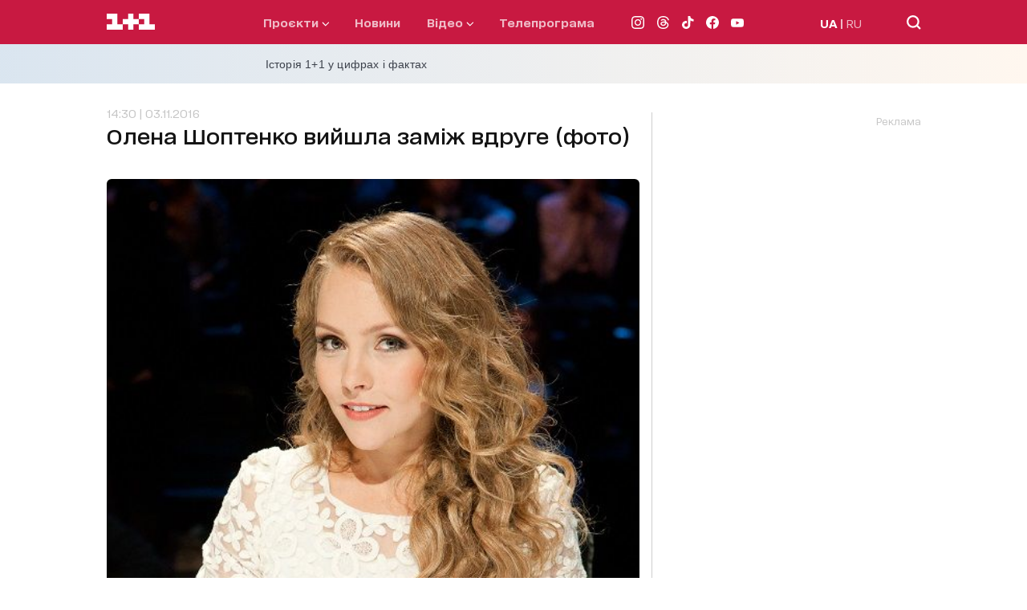

--- FILE ---
content_type: text/html; charset=utf-8
request_url: https://1plus1.ua/malenki-giganti/novyny/olena-soptenko-vijsla-zamiz-vdruge-foto
body_size: 33747
content:
<!doctype html>
<html data-n-head-ssr lang="uk" data-n-head="%7B%22lang%22:%7B%22ssr%22:%22uk%22%7D%7D">
  <head >
    <title>Олена Шоптенко вийшла заміж вдруге (фото)</title><meta data-n-head="ssr" name="viewport" content="width=device-width, initial-scale=1"><meta data-n-head="ssr" name="format-detection" content="telephone=no"><meta data-n-head="ssr" name="theme-color" content="#FFFFFF"><meta data-n-head="ssr" data-hid="og:site_name" property="og:site_name" content="Офіційний сайт каналу 1+1"><meta data-n-head="ssr" data-hid="charset" charset="utf-8"><meta data-n-head="ssr" data-hid="mobile-web-app-capable" name="mobile-web-app-capable" content="yes"><meta data-n-head="ssr" data-hid="apple-mobile-web-app-title" name="apple-mobile-web-app-title" content="Офіційний сайт каналу 1+1"><meta data-n-head="ssr" data-hid="i18n-og" property="og:locale" content="uk"><meta data-n-head="ssr" data-hid="i18n-og-alt-ru" property="og:locale:alternate" content="ru"><meta data-n-head="ssr" data-hid="description" name="description" content="Відомий український хореограф і суддя Маленьких гігантів Олена Шоптенко вийшла заміж. "><meta data-n-head="ssr" data-hid="og:title" name="og:title" content="Олена Шоптенко вийшла заміж вдруге (фото)"><meta data-n-head="ssr" data-hid="og:type" name="og:type" content="article"><meta data-n-head="ssr" data-hid="og:image" property="og:image" content="https://images.1plus1.ua/uploads/articles/000/012/751/c77704219ca3bd62e309f297b3c39fd9.jpg"><meta data-n-head="ssr" data-hid="og:description" property="og:description" content="Відомий український хореограф і суддя Маленьких гігантів Олена Шоптенко вийшла заміж. "><meta data-n-head="ssr" data-hid="og:url" property="og:url" content="https://1plus1.ua/malenki-giganti/novyny/olena-soptenko-vijsla-zamiz-vdruge-foto"><meta data-n-head="ssr" data-hid="robots" name="robots" content="index, follow, max-image-preview:large"><link data-n-head="ssr" rel="icon" type="image/x-icon" href="/favicon.ico"><link data-n-head="ssr" data-hid="shortcut-icon" rel="shortcut icon" href="/_nuxt/icons/icon_64x64.26b2c3.png"><link data-n-head="ssr" data-hid="apple-touch-icon" rel="apple-touch-icon" href="/_nuxt/icons/icon_512x512.26b2c3.png" sizes="512x512"><link data-n-head="ssr" rel="manifest" href="/_nuxt/manifest.5f259895.json" data-hid="manifest"><link data-n-head="ssr" data-hid="i18n-alt-uk" rel="alternate" href="https://1plus1.ua/malenki-giganti/novyny/olena-soptenko-vijsla-zamiz-vdruge-foto" hreflang="uk"><link data-n-head="ssr" data-hid="i18n-alt-ru" rel="alternate" href="https://1plus1.ua/ru/malenki-giganti/novyny/olena-soptenko-vijsla-zamiz-vdruge-foto" hreflang="ru"><link data-n-head="ssr" data-hid="i18n-xd" rel="alternate" href="https://1plus1.ua/malenki-giganti/novyny/olena-soptenko-vijsla-zamiz-vdruge-foto" hreflang="x-default"><link data-n-head="ssr" data-hid="i18n-can" rel="canonical" href="https://1plus1.ua/malenki-giganti/novyny/olena-soptenko-vijsla-zamiz-vdruge-foto"><link data-n-head="ssr" rel="preload" href="/fonts/1plus1_2020-Bold.woff2" as="font" type="font/woff2" crossorigin="anonymous"><link data-n-head="ssr" rel="preload" href="/fonts/1plus1_2020-Black.woff2" as="font" type="font/woff2" crossorigin="anonymous"><link data-n-head="ssr" rel="preload" href="/fonts/1plus1_2020-Light.woff2" as="font" type="font/woff2" crossorigin="anonymous"><link data-n-head="ssr" rel="preload" href="/fonts/1plus1_2020-RegularOblique.woff2" as="font" type="font/woff2" crossorigin="anonymous"><link data-n-head="ssr" rel="preload" href="/fonts/1plus1_2020-Medium.woff2" as="font" type="font/woff2" crossorigin="anonymous"><link data-n-head="ssr" rel="preload" href="/fonts/1plus1_2020-Regular.woff2" as="font" type="font/woff2" crossorigin="anonymous"><link data-n-head="ssr" rel="preconnect" href="https://images.1plus1.ua/" crossorigin="true"><link data-n-head="ssr" rel="preconnect" href="https://www.googletagmanager.com/" crossorigin="true"><link data-n-head="ssr" rel="preconnect" href="https://securepubads.g.doubleclick.net/" crossorigin="true"><link data-n-head="ssr" rel="preconnect" href="https://pagead2.googlesyndication.com/" crossorigin="true"><link data-n-head="ssr" rel="dns-prefetch" href="https://1plus1.video/"><link data-n-head="ssr" rel="dns-prefetch" href="https://ls.hit.gemius.pl/"><link data-n-head="ssr" rel="dns-prefetch" href="https://api.1plus1.video/"><link data-n-head="ssr" rel="dns-prefetch" href="https://jsc.idealmedia.io/"><link data-n-head="ssr" rel="dns-prefetch" href="https://gaua.hit.gemius.pl/"><link data-n-head="ssr" rel="amphtml" data-hid="amphtml" href="https://1plus1.ua/amp/malenki-giganti/novyny/olena-soptenko-vijsla-zamiz-vdruge-foto"><link data-n-head="ssr" as="image" rel="preload" href="https://images.1plus1.ua/uploads/articles/000/012/751/c77704219ca3bd62e309f297b3c39fd9.jpg" fetchpriority="high"><script data-n-head="ssr" data-hid="gtm-head" type="text/javascript" charset="utf-8">
          (function(w,d,s,l,i){w[l]=w[l]||[];w[l].push({'gtm.start':
          new Date().getTime(),event:'gtm.js'});var f=d.getElementsByTagName(s)[0],
          j=d.createElement(s),dl=l!='dataLayer'?'&l='+l:'';j.async=true;j.src=
          'https://www.googletagmanager.com/gtm.js?id='+i+dl;f.parentNode.insertBefore(j,f);
          })(window,document,'script','dataLayer','GTM-KXHGS5BL');
        </script><script data-n-head="ssr" data-hid="gemius-script" type="text/javascript">
          var pp_gemius_identifier = 'AjrqKCOxP8PKBji0fzFPYcU1XmENAbtLwaFZEcN9oWn.27';
          function gemius_pending(i) { window[i] = window[i] || function() { var x = window[i+'_pdata'] = window[i+'_pdata'] || []; x[x.length]=arguments; }; }
          gemius_pending('gemius_hit');
          gemius_pending('gemius_event');
          gemius_pending('pp_gemius_hit');
          gemius_pending('pp_gemius_event');
          (function(d,t) {
            try {
              var gt=d.createElement(t),
                  s=d.getElementsByTagName(t)[0],
                  l='http'+((location.protocol=='https:')?'s':'');
              gt.setAttribute('async','async');
              gt.setAttribute('defer','defer');
              gt.src=l+'://gaua.hit.gemius.pl/xgemius.js';
              s.parentNode.insertBefore(gt,s);
            } catch (e) {}
          })(document,'script');
        </script><script data-n-head="ssr" data-hid="piwik-script" type="text/javascript" charset="utf-8">
          var _paq = window._paq || [];
          _paq.push(["setDomains", ["*.1plus1.ua"]]);
          _paq.push(['trackPageView']);
          _paq.push(['enableLinkTracking']);
          (function() {
            var u="//assay.1plus1.ua/";
            _paq.push(['setTrackerUrl', u+'piwik.php']);
            _paq.push(['setSiteId', '2']);
            var d=document, g=d.createElement('script'), s=d.getElementsByTagName('script')[0];
            g.type='text/javascript'; g.async=true; g.defer=true; g.src=u+'piwik.js'; s.parentNode.insertBefore(g,s);
          })();
          window._paq = _paq;
        </script><script data-n-head="ssr" data-hid="nuxt-jsonld-54511d89" type="application/ld+json">{"@context":"https://schema.org","@type":"NewsMediaOrganization","name":"1+1","legalName":"Телеканал 1+1 Україна","foundingDate":"1995","url":"https://1plus1.ua","sameAs":["https://instagram.com/1plus1_ua?utm_medium=copy_link","https://www.threads.net/@1plus1_ua","https://www.tiktok.com/@1plus1_official","https://www.facebook.com/1plus1.ua","https://www.youtube.com/channel/UCVEaAWKfv7fE1c-ZuBs7TKQ"],"logo":{"@type":"ImageObject","url":"https://1plus1.ua/icon.png","width":512,"height":512},"address":{"@type":"PostalAddress","streetAddress":"вул. Кирилівська, 23","addressLocality":"Київ","postalCode":"04080","addressCountry":{"@type":"Country","name":"UA"}},"contactPoint":{"@type":"ContactPoint","email":"media@1plus1.tv","telephone":"380 (44) 490 01 01","contactType":"headquarters","areaServed":"UA","availableLanguage":["uk-UA","ru-UA"]}}</script><script data-n-head="ssr" data-hid="nuxt-jsonld-69573ff2" type="application/ld+json">{"@context":"https://schema.org","@type":"NewsArticle","mainEntityOfPage":{"@type":"WebPage","@id":"https://1plus1.ua/malenki-giganti/novyny/olena-soptenko-vijsla-zamiz-vdruge-foto"},"name":"Олена Шоптенко вийшла заміж вдруге (фото)","headline":"Олена Шоптенко вийшла заміж вдруге (фото)","description":"Відомий український хореограф і суддя Маленьких гігантів Олена Шоптенко вийшла заміж. ","articleBody":"За кого виходить заміж Адель (фото)Відомий український хореограф і суддя Маленьких гігантів Олена Шоптенко вийшла заміж. \r\n\r\nПро те, що відома українка попрощалася зі статусом незаміжньої, стало відомо з її соцмережі. На своїй сторінці в Instagram Олена виклала світлину, де позує у розкішній чорній сукні, а на її безіменному пальці правої руки красується обручка.\r\n\r\n\r\n\r\nОлена Шоптенко й раніше ділилася з підписниками фотографіями свого коханого, однак жодного разу не показувала його обличчя. \r\n\r\n\r\n\r\nВ ексклюзивному коментарі для сайту ТСН.ua хореограф Олена Шоптенко розповіла про свого обранця. Ним став підприємець Олексій Іванов.\r\n\r\n\r\nМи познайомилися рік тому під час робочого проекту. Це був танцювальний проект. Олексій був дуже цікавим, ми почали працювати разом. Було цікаво спілкуватися з ним, - сказала Олена.\r\n\r\n\r\n\r\n\r\nЗа словами Шоптенко, перш ніж одружитися, вони із Олексієм зустрічалися півроку. Пара одружилася 15 жовтня. Пишне свято вирішили не влаштовувати. \r\n\r\n\r\nМи абсолютно спокійно відсвяткували. Ми вдвох, без нікого, без свідків пішли разом і розписалися, - поділилася Шоптенко.\r\n\r\n\r\n\r\n\r\nМолодята поки не вирішили, чи будуть влаштовувати церемонію. Це залежить від їх бажань на настрою. \r\n\r\nТакож Олена розповіла нам, що її колишній чоловік Дмитро Дікусар привітав її з заміжжям.\r\n\r\n\r\nДмитро привітав мене з днем весілля. Звичайно. Ми з ним спілкуємося, ми лишилися у гарних стосунках. Деякі лишилися робочі моменти також. Так що все гаразд. Він мене привітав – мені було дуже приємно, - розповіла хореограф.\r\n\r\n\r\nОлена Шоптенко - дворазова чемпіонка світу та чемпіонка України з бальних танців, одна з кращих хореографів України. Дівчина, яка домоглася успіху щоденною працею і завзятістю, і якій є чим поділитися з юними талантами.\r\n\r\nНещодавно щасливою звісткою про заручини поділилася тренер Голосу країни-7 Джамала. Коханий співачки Бекір Сулейманов освідчився їй. Про це новоспечена наречена розповіла на сторінці в Instagram. \r\n\r\n\r\n","wordCount":258,"articleSection":"весілля","thumbnailUrl":"https://images.1plus1.ua/uploads/articles/000/012/751/c77704219ca3bd62e309f297b3c39fd9.jpg","image":{"type":"ImageObject","url":"https://images.1plus1.ua/uploads/articles/000/012/751/c77704219ca3bd62e309f297b3c39fd9.jpg","width":"1200","height":"628","caption":"Олена Шоптенко вийшла заміж вдруге (фото)"},"author":{"@type":"Person","name":"1+1 Редакция"},"inLanguage":"uk","datePublished":"2016-11-03T14:30:00+02:00","publisher":{"@type":"NewsMediaOrganization","name":"1+1","legalName":"Телеканал 1+1 Україна","foundingDate":"1995","url":"https://1plus1.ua","sameAs":["https://instagram.com/1plus1_ua?utm_medium=copy_link","https://www.threads.net/@1plus1_ua","https://www.tiktok.com/@1plus1_official","https://www.facebook.com/1plus1.ua","https://www.youtube.com/channel/UCVEaAWKfv7fE1c-ZuBs7TKQ"],"logo":{"@type":"ImageObject","url":"https://1plus1.ua/icon.png","width":512,"height":512},"address":{"@type":"PostalAddress","streetAddress":"вул. Кирилівська, 23","addressLocality":"Київ","postalCode":"04080","addressCountry":{"@type":"Country","name":"UA"}},"contactPoint":{"@type":"ContactPoint","email":"media@1plus1.tv","telephone":"380 (44) 490 01 01","contactType":"headquarters","areaServed":"UA","availableLanguage":["uk-UA","ru-UA"]}}}</script><style data-vue-ssr-id="e622d370:0 1998f766:0 7e56e4e3:0 caba5f14:0 6054dabd:0 47550de6:0 880d9ada:0 9073eeec:0 8d49f9da:0 0e16135c:0 dfd5e7dc:0 021d2281:0 d79c93fa:0 0d4d1cea:0 120a6576:0 b6c79d5c:0 23988a94:0 68eca6b4:0 3534b6c9:0 0cc6396e:0 a9e43f2a:0 7e207b25:0 4d7fcbb6:0 7e5da098:0">
@font-face{font-family:"swiper-icons";src:url("data:application/font-woff;charset=utf-8;base64, [base64]//wADZ2x5ZgAAAywAAADMAAAD2MHtryVoZWFkAAABbAAAADAAAAA2E2+eoWhoZWEAAAGcAAAAHwAAACQC9gDzaG10eAAAAigAAAAZAAAArgJkABFsb2NhAAAC0AAAAFoAAABaFQAUGG1heHAAAAG8AAAAHwAAACAAcABAbmFtZQAAA/gAAAE5AAACXvFdBwlwb3N0AAAFNAAAAGIAAACE5s74hXjaY2BkYGAAYpf5Hu/j+W2+MnAzMYDAzaX6QjD6/4//Bxj5GA8AuRwMYGkAPywL13jaY2BkYGA88P8Agx4j+/8fQDYfA1AEBWgDAIB2BOoAeNpjYGRgYNBh4GdgYgABEMnIABJzYNADCQAACWgAsQB42mNgYfzCOIGBlYGB0YcxjYGBwR1Kf2WQZGhhYGBiYGVmgAFGBiQQkOaawtDAoMBQxXjg/wEGPcYDDA4wNUA2CCgwsAAAO4EL6gAAeNpj2M0gyAACqxgGNWBkZ2D4/wMA+xkDdgAAAHjaY2BgYGaAYBkGRgYQiAHyGMF8FgYHIM3DwMHABGQrMOgyWDLEM1T9/w8UBfEMgLzE////P/5//f/V/xv+r4eaAAeMbAxwIUYmIMHEgKYAYjUcsDAwsLKxc3BycfPw8jEQA/[base64]/uznmfPFBNODM2K7MTQ45YEAZqGP81AmGGcF3iPqOop0r1SPTaTbVkfUe4HXj97wYE+yNwWYxwWu4v1ugWHgo3S1XdZEVqWM7ET0cfnLGxWfkgR42o2PvWrDMBSFj/IHLaF0zKjRgdiVMwScNRAoWUoH78Y2icB/yIY09An6AH2Bdu/UB+yxopYshQiEvnvu0dURgDt8QeC8PDw7Fpji3fEA4z/PEJ6YOB5hKh4dj3EvXhxPqH/SKUY3rJ7srZ4FZnh1PMAtPhwP6fl2PMJMPDgeQ4rY8YT6Gzao0eAEA409DuggmTnFnOcSCiEiLMgxCiTI6Cq5DZUd3Qmp10vO0LaLTd2cjN4fOumlc7lUYbSQcZFkutRG7g6JKZKy0RmdLY680CDnEJ+UMkpFFe1RN7nxdVpXrC4aTtnaurOnYercZg2YVmLN/d/gczfEimrE/fs/bOuq29Zmn8tloORaXgZgGa78yO9/cnXm2BpaGvq25Dv9S4E9+5SIc9PqupJKhYFSSl47+Qcr1mYNAAAAeNptw0cKwkAAAMDZJA8Q7OUJvkLsPfZ6zFVERPy8qHh2YER+3i/BP83vIBLLySsoKimrqKqpa2hp6+jq6RsYGhmbmJqZSy0sraxtbO3sHRydnEMU4uR6yx7JJXveP7WrDycAAAAAAAH//wACeNpjYGRgYOABYhkgZgJCZgZNBkYGLQZtIJsFLMYAAAw3ALgAeNolizEKgDAQBCchRbC2sFER0YD6qVQiBCv/H9ezGI6Z5XBAw8CBK/m5iQQVauVbXLnOrMZv2oLdKFa8Pjuru2hJzGabmOSLzNMzvutpB3N42mNgZGBg4GKQYzBhYMxJLMlj4GBgAYow/P/PAJJhLM6sSoWKfWCAAwDAjgbRAAB42mNgYGBkAIIbCZo5IPrmUn0hGA0AO8EFTQAA") format("woff");font-weight:400;font-style:normal}:root{--swiper-theme-color:#007aff}.swiper-container{margin-left:auto;margin-right:auto;position:relative;overflow:hidden;list-style:none;padding:0;z-index:1}.swiper-container-vertical>.swiper-wrapper{flex-direction:column}.swiper-wrapper{position:relative;width:100%;height:100%;z-index:1;display:flex;transition-property:transform;box-sizing:content-box}.swiper-container-android .swiper-slide,.swiper-wrapper{transform:translateZ(0)}.swiper-container-multirow>.swiper-wrapper{flex-wrap:wrap}.swiper-container-multirow-column>.swiper-wrapper{flex-wrap:wrap;flex-direction:column}.swiper-container-free-mode>.swiper-wrapper{transition-timing-function:ease-out;margin:0 auto}.swiper-slide{flex-shrink:0;width:100%;height:100%;position:relative;transition-property:transform}.swiper-slide-invisible-blank{visibility:hidden}.swiper-container-autoheight,.swiper-container-autoheight .swiper-slide{height:auto}.swiper-container-autoheight .swiper-wrapper{align-items:flex-start;transition-property:transform,height}.swiper-container-3d{perspective:1200px}.swiper-container-3d .swiper-cube-shadow,.swiper-container-3d .swiper-slide,.swiper-container-3d .swiper-slide-shadow-bottom,.swiper-container-3d .swiper-slide-shadow-left,.swiper-container-3d .swiper-slide-shadow-right,.swiper-container-3d .swiper-slide-shadow-top,.swiper-container-3d .swiper-wrapper{transform-style:preserve-3d}.swiper-container-3d .swiper-slide-shadow-bottom,.swiper-container-3d .swiper-slide-shadow-left,.swiper-container-3d .swiper-slide-shadow-right,.swiper-container-3d .swiper-slide-shadow-top{position:absolute;left:0;top:0;width:100%;height:100%;pointer-events:none;z-index:10}.swiper-container-3d .swiper-slide-shadow-left{background-image:linear-gradient(270deg,rgba(0,0,0,.5),transparent)}.swiper-container-3d .swiper-slide-shadow-right{background-image:linear-gradient(90deg,rgba(0,0,0,.5),transparent)}.swiper-container-3d .swiper-slide-shadow-top{background-image:linear-gradient(0deg,rgba(0,0,0,.5),transparent)}.swiper-container-3d .swiper-slide-shadow-bottom{background-image:linear-gradient(180deg,rgba(0,0,0,.5),transparent)}.swiper-container-css-mode>.swiper-wrapper{overflow:auto;scrollbar-width:none;-ms-overflow-style:none}.swiper-container-css-mode>.swiper-wrapper::-webkit-scrollbar{display:none}.swiper-container-css-mode>.swiper-wrapper>.swiper-slide{scroll-snap-align:start start}.swiper-container-horizontal.swiper-container-css-mode>.swiper-wrapper{scroll-snap-type:x mandatory}.swiper-container-vertical.swiper-container-css-mode>.swiper-wrapper{scroll-snap-type:y mandatory}:root{--swiper-navigation-size:44px}.swiper-button-next,.swiper-button-prev{position:absolute;top:50%;width:27px;width:calc(var(--swiper-navigation-size)/44*27);height:44px;height:var(--swiper-navigation-size);margin-top:-22px;margin-top:calc(var(--swiper-navigation-size)*-1/2);z-index:10;cursor:pointer;display:flex;align-items:center;justify-content:center;color:var(--swiper-theme-color);color:var(--swiper-navigation-color,var(--swiper-theme-color))}.swiper-button-next.swiper-button-disabled,.swiper-button-prev.swiper-button-disabled{opacity:.35;cursor:auto;pointer-events:none}.swiper-button-next:after,.swiper-button-prev:after{font-family:swiper-icons;font-size:44px;font-size:var(--swiper-navigation-size);text-transform:none!important;letter-spacing:0;text-transform:none;font-feature-settings:normal,;font-variant:normal;line-height:1}.swiper-button-prev,.swiper-container-rtl .swiper-button-next{left:10px;right:auto}.swiper-button-prev:after,.swiper-container-rtl .swiper-button-next:after{content:"prev"}.swiper-button-next,.swiper-container-rtl .swiper-button-prev{right:10px;left:auto}.swiper-button-next:after,.swiper-container-rtl .swiper-button-prev:after{content:"next"}.swiper-button-next.swiper-button-white,.swiper-button-prev.swiper-button-white{--swiper-navigation-color:#fff}.swiper-button-next.swiper-button-black,.swiper-button-prev.swiper-button-black{--swiper-navigation-color:#000}.swiper-button-lock{display:none}.swiper-pagination{position:absolute;text-align:center;transition:opacity .3s;transform:translateZ(0);z-index:10}.swiper-pagination.swiper-pagination-hidden{opacity:0}.swiper-container-horizontal>.swiper-pagination-bullets,.swiper-pagination-custom,.swiper-pagination-fraction{bottom:10px;left:0;width:100%}.swiper-pagination-bullets-dynamic{overflow:hidden;font-size:0}.swiper-pagination-bullets-dynamic .swiper-pagination-bullet{transform:scale(.33);position:relative}.swiper-pagination-bullets-dynamic .swiper-pagination-bullet-active,.swiper-pagination-bullets-dynamic .swiper-pagination-bullet-active-main{transform:scale(1)}.swiper-pagination-bullets-dynamic .swiper-pagination-bullet-active-prev{transform:scale(.66)}.swiper-pagination-bullets-dynamic .swiper-pagination-bullet-active-prev-prev{transform:scale(.33)}.swiper-pagination-bullets-dynamic .swiper-pagination-bullet-active-next{transform:scale(.66)}.swiper-pagination-bullets-dynamic .swiper-pagination-bullet-active-next-next{transform:scale(.33)}.swiper-pagination-bullet{width:8px;height:8px;display:inline-block;border-radius:100%;background:#000;opacity:.2}button.swiper-pagination-bullet{border:none;margin:0;padding:0;box-shadow:none;-webkit-appearance:none;-moz-appearance:none;appearance:none}.swiper-pagination-clickable .swiper-pagination-bullet{cursor:pointer}.swiper-pagination-bullet-active{opacity:1;background:var(--swiper-theme-color);background:var(--swiper-pagination-color,var(--swiper-theme-color))}.swiper-container-vertical>.swiper-pagination-bullets{right:10px;top:50%;transform:translate3d(0,-50%,0)}.swiper-container-vertical>.swiper-pagination-bullets .swiper-pagination-bullet{margin:6px 0;display:block}.swiper-container-vertical>.swiper-pagination-bullets.swiper-pagination-bullets-dynamic{top:50%;transform:translateY(-50%);width:8px}.swiper-container-vertical>.swiper-pagination-bullets.swiper-pagination-bullets-dynamic .swiper-pagination-bullet{display:inline-block;transition:transform .2s,top .2s}.swiper-container-horizontal>.swiper-pagination-bullets .swiper-pagination-bullet{margin:0 4px}.swiper-container-horizontal>.swiper-pagination-bullets.swiper-pagination-bullets-dynamic{left:50%;transform:translateX(-50%);white-space:nowrap}.swiper-container-horizontal>.swiper-pagination-bullets.swiper-pagination-bullets-dynamic .swiper-pagination-bullet{transition:transform .2s,left .2s}.swiper-container-horizontal.swiper-container-rtl>.swiper-pagination-bullets-dynamic .swiper-pagination-bullet{transition:transform .2s,right .2s}.swiper-pagination-progressbar{background:rgba(0,0,0,.25);position:absolute}.swiper-pagination-progressbar .swiper-pagination-progressbar-fill{background:var(--swiper-theme-color);background:var(--swiper-pagination-color,var(--swiper-theme-color));position:absolute;left:0;top:0;width:100%;height:100%;transform:scale(0);transform-origin:left top}.swiper-container-rtl .swiper-pagination-progressbar .swiper-pagination-progressbar-fill{transform-origin:right top}.swiper-container-horizontal>.swiper-pagination-progressbar,.swiper-container-vertical>.swiper-pagination-progressbar.swiper-pagination-progressbar-opposite{width:100%;height:4px;left:0;top:0}.swiper-container-horizontal>.swiper-pagination-progressbar.swiper-pagination-progressbar-opposite,.swiper-container-vertical>.swiper-pagination-progressbar{width:4px;height:100%;left:0;top:0}.swiper-pagination-white{--swiper-pagination-color:#fff}.swiper-pagination-black{--swiper-pagination-color:#000}.swiper-pagination-lock{display:none}.swiper-scrollbar{border-radius:10px;position:relative;-ms-touch-action:none;background:rgba(0,0,0,.1)}.swiper-container-horizontal>.swiper-scrollbar{position:absolute;left:1%;bottom:3px;z-index:50;height:5px;width:98%}.swiper-container-vertical>.swiper-scrollbar{position:absolute;right:3px;top:1%;z-index:50;width:5px;height:98%}.swiper-scrollbar-drag{height:100%;width:100%;position:relative;background:rgba(0,0,0,.5);border-radius:10px;left:0;top:0}.swiper-scrollbar-cursor-drag{cursor:move}.swiper-scrollbar-lock{display:none}.swiper-zoom-container{width:100%;height:100%;display:flex;justify-content:center;align-items:center;text-align:center}.swiper-zoom-container>canvas,.swiper-zoom-container>img,.swiper-zoom-container>svg{max-width:100%;max-height:100%;-o-object-fit:contain;object-fit:contain}.swiper-slide-zoomed{cursor:move}.swiper-lazy-preloader{width:42px;height:42px;position:absolute;left:50%;top:50%;margin-left:-21px;margin-top:-21px;z-index:10;transform-origin:50%;animation:swiper-preloader-spin 1s linear infinite;box-sizing:border-box;border-left:4px solid var(--swiper-theme-color);border-bottom:4px solid var(--swiper-theme-color);border-right:4px solid var(--swiper-theme-color);border:4px solid var(--swiper-preloader-color,var(--swiper-theme-color));border-radius:50%;border-top:4px solid transparent}.swiper-lazy-preloader-white{--swiper-preloader-color:#fff}.swiper-lazy-preloader-black{--swiper-preloader-color:#000}@keyframes swiper-preloader-spin{to{transform:rotate(1turn)}}.swiper-container .swiper-notification{position:absolute;left:0;top:0;pointer-events:none;opacity:0;z-index:-1000}.swiper-container-fade.swiper-container-free-mode .swiper-slide{transition-timing-function:ease-out}.swiper-container-fade .swiper-slide{pointer-events:none;transition-property:opacity}.swiper-container-fade .swiper-slide .swiper-slide{pointer-events:none}.swiper-container-fade .swiper-slide-active,.swiper-container-fade .swiper-slide-active .swiper-slide-active{pointer-events:auto}.swiper-container-cube{overflow:visible}.swiper-container-cube .swiper-slide{pointer-events:none;backface-visibility:hidden;z-index:1;visibility:hidden;transform-origin:0 0;width:100%;height:100%}.swiper-container-cube .swiper-slide .swiper-slide{pointer-events:none}.swiper-container-cube.swiper-container-rtl .swiper-slide{transform-origin:100% 0}.swiper-container-cube .swiper-slide-active,.swiper-container-cube .swiper-slide-active .swiper-slide-active{pointer-events:auto}.swiper-container-cube .swiper-slide-active,.swiper-container-cube .swiper-slide-next,.swiper-container-cube .swiper-slide-next+.swiper-slide,.swiper-container-cube .swiper-slide-prev{pointer-events:auto;visibility:visible}.swiper-container-cube .swiper-slide-shadow-bottom,.swiper-container-cube .swiper-slide-shadow-left,.swiper-container-cube .swiper-slide-shadow-right,.swiper-container-cube .swiper-slide-shadow-top{z-index:0;backface-visibility:hidden}.swiper-container-cube .swiper-cube-shadow{position:absolute;left:0;bottom:0;width:100%;height:100%;background:#000;opacity:.6;filter:blur(50px);z-index:0}.swiper-container-flip{overflow:visible}.swiper-container-flip .swiper-slide{pointer-events:none;backface-visibility:hidden;z-index:1}.swiper-container-flip .swiper-slide .swiper-slide{pointer-events:none}.swiper-container-flip .swiper-slide-active,.swiper-container-flip .swiper-slide-active .swiper-slide-active{pointer-events:auto}.swiper-container-flip .swiper-slide-shadow-bottom,.swiper-container-flip .swiper-slide-shadow-left,.swiper-container-flip .swiper-slide-shadow-right,.swiper-container-flip .swiper-slide-shadow-top{z-index:0;backface-visibility:hidden}@font-face{font-family:"1plus1_2020";src:url(/fonts/1plus1_2020-Black.woff2) format("woff2"),url(/fonts/1plus1_2020-Black.woff) format("woff");font-style:normal;font-display:swap}@font-face{font-family:"1plus1_2020";src:url(/fonts/1plus1_2020-Bold.woff2) format("woff2"),url(/fonts/1plus1_2020-Bold.woff) format("woff");font-weight:700;font-style:normal;font-display:swap}@font-face{font-family:"1plus1_2020";src:url(/fonts/1plus1_2020-Light.woff2) format("woff2"),url(/fonts/1plus1_2020-Light.woff) format("woff");font-weight:300;font-style:normal;font-display:swap}@font-face{font-family:"1plus1_2020";src:url(/fonts/1plus1_2020-Medium.woff2) format("woff2"),url(/fonts/1plus1_2020-Medium.woff) format("woff");font-weight:500;font-style:normal;font-display:swap}@font-face{font-family:"1plus1_2020";src:url(/fonts/1plus1_2020-Regular.woff2) format("woff2"),url(/fonts/1plus1_2020-Regular.woff) format("woff");font-weight:400;font-style:normal;font-display:swap}@font-face{font-family:"1plus1_2020";src:url(/fonts/1plus1_2020-RegularOblique.woff2) format("woff2"),url(/fonts/1plus1_2020-RegularOblique.woff) format("woff");font-weight:400;font-style:italic;font-display:swap}.container{max-width:100%;margin:auto;padding:0 30px;box-sizing:border-box;position:relative;z-index:1}@media only screen and (min-width:768px){.container{max-width:1175px;background-color:#fff;background-color:var(--white-color)}}@media only screen and (min-width:1024px){.container{padding:0 80px}}.page-enter-active,.page-leave-active{transition:opacity .22s ease}.page-enter,.page-leave-to{opacity:0}.hover-title{transition:all .3s ease}.hover-title:hover{color:#7c03a0;color:var(--button-hover)}.isLoading{animation:skeleton-loading 1s linear infinite alternate;z-index:2}.isLoaded,.lazyLoad{animation:skeleton-loaded .33s linear}@keyframes skeleton-loading{0%{opacity:.3;background-color:#a3b8c2}to{opacity:.8;background-color:#f0f3f5}}@keyframes skeleton-loaded{0%{opacity:.75}to{opacity:1}}*{padding:0;margin:0;-webkit-tap-highlight-color:rgba(0,0,0,0);-webkit-border-radius:0;-webkit-appearance:none}* a{text-decoration:none}* p{margin:0}* ul{margin-bottom:0}* li{list-style:none}* h1,h2{font-size:27px;font-weight:800;line-height:40px;margin:0}@media only screen and (min-width:768px){* h1,h2{font-size:40px;font-weight:800;line-height:50px}}a,span{font-family:"1plus1_2020",sans-serif}p{font-size:14px;font-family:"1plus1_2020",sans-serif}h1,p{color:#141414;line-height:30px}h1{font-style:normal;font-weight:900;font-size:22px;font-feature-settings:"liga" off,"calt" off;margin:0}@media only screen and (min-width:768px){h1{font-size:29px;line-height:45px}}h2{color:#141414;font-style:normal;font-weight:700;font-size:18px;line-height:30px;font-feature-settings:"liga" off,"calt" off;margin-bottom:20px}@media only screen and (min-width:768px){h2{font-size:22px;line-height:30px}}h3{color:#141414;font-style:normal;font-weight:400;font-size:17px;line-height:30px;font-feature-settings:"liga" off,"calt" off}@media only screen and (min-width:768px){h3{font-size:20px;line-height:20px}}h4{color:#141414;font-weight:300;font-size:17px;line-height:30px;font-feature-settings:"liga" off,"calt" off}@media only screen and (min-width:768px){h4{font-size:20px;line-height:40px}}h5{color:#141414;margin-bottom:8px;font-style:normal;font-weight:700;font-size:14px;line-height:25px;font-feature-settings:"liga" off,"calt" off}@media only screen and (min-width:768px){h5{font-size:16px;line-height:25px}}h6{color:#141414;margin-bottom:20px;font-style:normal;font-weight:300;font-size:14px;line-height:30px}@media only screen and (min-width:768px){h6{font-size:16px;line-height:35px}}* img{width:100%;max-width:100%}.focus-visible,:focus-visible{outline:none}body,html{height:100%;font-family:"1plus1_2020",sans-serif;color:#141414;background-color:#fff;background-color:var(--white-color);line-height:1.15}@media only screen and (min-width:768px){body,html{background-color:#efeef3}}main{min-height:75vh;overflow:hidden}button,input,optgroup,select,textarea{font-family:"1plus1_2020",sans-serif}.active{display:block}.img-object-fit-cover{position:absolute;left:0;top:0;height:100%;width:100%;-o-object-fit:cover;object-fit:cover}.img-play-icon{position:absolute;top:0;left:0;right:0;bottom:0;margin:auto;height:auto!important;width:30px!important;z-index:2}.read-more{color:#b5baae;color:var(--grey-color);cursor:pointer}.bg-white{background-color:#fff;background-color:var(--white-color)}.bg-l-grey{background-color:#f4f5f4;background-color:var(--base-bg)}.ant-spin-spinning{display:block}.pb-20{padding-bottom:20px}.flag{background:#c81941;border-radius:3px;color:#fff;padding:3px 10px 5px;font-weight:400;font-size:11px;line-height:12px}.flag-white{background-color:#fff;color:#c81941}@media only screen and (min-width:768px){.flag{font-size:12px;letter-spacing:.5px;text-transform:uppercase;line-height:22px;font-weight:500;padding:4px 15px}}.border-title{border-bottom:1px solid #c6c6c6;padding-bottom:5px;margin-bottom:10px}@media only screen and (min-width:768px){.border-title{padding-bottom:15px;margin-bottom:15px}}.fix-container-slider{margin:0 -30px;padding:15px 30px}@media only screen and (min-width:768px){.fix-container-slider{margin:0;padding:0}}:root{--black-color:#000;--light-black-color:#293436;--white-color:#fff;--violet-color:#38005c;--pink-violet-color:#c006e5;--grey-color:#b5baae;--light-grey-color:#e7e7e7;--dark-grey-color:#bdc9c4;--yellow-color:#fa0;--light-yellow-color:#ff0;--text-title-color:#293436;--white-yellow-color:#feffdb;--pink-color:#c64d84;--disibled-color:#bdc9c4;--orange-color:#fa0;--base-bg:#f4f5f4;--button-select-mob:#e9e9e9;--button-hover:#7c03a0;--button-focus:#fa0;--yelow-background:#ff0;--border-color:#293436;--border-grey-color:#6b6e6e}.search-page-title{padding-top:35px;margin-bottom:20px}.search-page-title:first-letter{text-transform:uppercase}@media only screen and (min-width:768px){.search-page-title{padding-top:40px;margin-bottom:40px}.search-page .container{min-height:100vh}}.page-video__list{margin-bottom:15px;display:flex;flex-direction:column;grid-gap:20px;gap:20px}.page-video__list-item{width:100%}.page-video__list-item .title__top{max-width:80%}.page-video__list-item .program__item{margin-bottom:0}@media only screen and (min-width:768px){.page-video__list{display:flex;flex-wrap:wrap;flex-direction:row;justify-content:space-between;grid-gap:0;gap:0;grid-row-gap:35px;row-gap:35px}.page-video__list .projects__list-item{max-width:31%}.page-video__list .banner-pmm,.page-video__list .banner-pmu{min-width:31%;margin:0}}.page-video-title{margin-bottom:20px}.page-video__adv iframe{margin-top:35px}.page-video .container{padding-top:30px;padding-bottom:70px}.page-video .shorts-list,.page-video .shorts-list .container{padding:0}@media only screen and (min-width:768px){.page-video .container{padding-bottom:140px}}.tabs-large-title-bold{font-style:normal;font-weight:700;font-size:15px;line-height:25px;font-feature-settings:"liga" off,"calt" off,"kern" off}@media only screen and (min-width:768px){.tabs-large-title-bold{font-size:25px;line-height:50px}}.tabs-standard-title-regular{font-style:normal;font-weight:400;font-size:14px;line-height:35px;font-feature-settings:"liga" off,"calt" off,"kern" off}@media only screen and (min-width:768px){.tabs-standard-title-regular{font-size:16px;line-height:50px}}.tabs-standart-title-bold{font-style:normal;font-weight:700;font-size:14px;line-height:35px;font-feature-settings:"liga" off,"calt" off}@media only screen and (min-width:768px){.tabs-standart-title-bold{font-size:16px;line-height:50px}}.article-h1-title-black{font-style:normal;font-weight:700;font-size:19px;line-height:30px;font-feature-settings:inherit}@media only screen and (min-width:768px){.article-h1-title-black{font-size:26px;line-height:40px;font-weight:500}}.article-h2-quote-regular{font-style:normal;font-weight:400;font-size:20px;line-height:35px;font-feature-settings:"liga" off,"calt" off}@media only screen and (min-width:768px){.article-h2-quote-regular{font-size:22px;line-height:45px}}.article-h3-title-bold{font-style:normal;font-weight:700;font-size:16px;line-height:30px;font-feature-settings:"liga" off,"calt" off}@media only screen and (min-width:768px){.article-h3-title-bold{font-size:20px;line-height:35px}}.article-h4-lead-medium{font-style:normal;font-weight:400;font-size:17px;line-height:30px;font-feature-settings:"liga" off,"calt" off,"kern" off}@media only screen and (min-width:768px){.article-h4-lead-medium{font-size:20px;line-height:35px}}.article-h5-text-regular{font-style:normal;font-weight:400;font-size:14px;line-height:30px;font-feature-settings:"liga" off,"calt" off}@media only screen and (min-width:768px){.article-h5-text-regular{font-size:16px;line-height:35px}}.header-large-bold{font-style:normal;font-weight:700;font-size:18px;line-height:normal}@media only screen and (min-width:768px){.header-large-bold{color:#2d3037;line-height:40px;font-size:36px}}.header-standard-bold{font-style:normal;font-weight:700;font-size:16px;line-height:30px;font-feature-settings:"liga" off,"calt" off}@media only screen and (min-width:768px){.header-standard-bold{font-size:30px;line-height:50px}}.header-medium-bold{font-style:normal;font-weight:700;font-size:14px;line-height:25px;font-feature-settings:"liga" off,"calt" off,"kern" off}@media only screen and (min-width:768px){.header-medium-bold{font-feature-settings:"liga" off,"calt" off}}.card-title-large-bold{font-style:normal;font-weight:700;font-size:13px;line-height:20px;font-feature-settings:"liga" off,"calt" off,"kern" off}@media only screen and (min-width:768px){.card-title-large-bold{font-size:22px;line-height:40px}}.card-title-medium-bold{font-style:normal;font-weight:700;font-size:14px;line-height:20px;font-feature-settings:"liga" off,"calt" off,"kern" off}@media only screen and (min-width:768px){.card-title-medium-bold{font-size:18px;line-height:30px}}.card-title-small-bold{font-style:normal;font-weight:700;font-size:10px;line-height:15px;font-feature-settings:"liga" off,"calt" off,"kern" off}@media only screen and (min-width:768px){.card-title-small-bold{font-size:14px;line-height:25px;font-feature-settings:"liga" off,"calt" off}}.tag-large-medium{font-size:12px;font-style:normal;font-weight:400;line-height:15px;color:#959595;border-radius:4px;border:1px solid #959595;padding:2px 10px 4px}.tag-large-medium:hover{color:#8cc640;border-color:#8cc640}@media only screen and (min-width:768px){.tag-large-medium{font-size:14px;line-height:22px;padding:2px 15px 4px}}.tag-standart-regular{font-style:normal;font-weight:400;font-size:12px;line-height:15px}@media only screen and (min-width:768px){.tag-standart-regular{line-height:25px;font-feature-settings:"liga" off,"calt" off}}.data-large-regular{font-style:normal;font-weight:400;font-size:12px;line-height:15px}@media only screen and (min-width:768px){.data-large-regular{font-size:13px;line-height:40px;font-feature-settings:"liga" off,"calt" off}}.data-standart-regular{font-style:normal;font-weight:400;font-size:10px;line-height:15px}@media only screen and (min-width:768px){.data-standart-regular{font-size:13px;line-height:40px;font-feature-settings:"liga" off,"calt" off}}.button-title-large-bold{font-style:normal;font-weight:700;font-size:14px;line-height:20px}.button-title-standart-medium{font-style:normal;font-weight:500;font-size:10px;line-height:20px}@media only screen and (min-width:768px){.button-title-standart-medium{font-weight:400;font-size:12px;line-height:20px}}.text-large-regular{font-style:normal;font-weight:400;font-size:14px;line-height:25px;font-feature-settings:"liga" off,"calt" off}@media only screen and (min-width:768px){.text-large-regular{font-size:16px;line-height:35px}}.text-medium-regular{font-style:normal;font-weight:400;font-size:12px;line-height:25px;font-feature-settings:"liga" off,"calt" off}@media only screen and (min-width:768px){.text-medium-regular{font-size:14px;line-height:30px}}.text-small-regular{font-style:normal;font-weight:400;font-size:12px;line-height:15px}@media only screen and (min-width:768px){.text-small-regular{font-size:12px;line-height:15px}}.footer-text-regular{font-weight:400;font-size:10px;line-height:20px;letter-spacing:1px}@media only screen and (min-width:768px){.footer-text-regular{font-size:16px;line-height:30px;letter-spacing:normal}}input{font-style:normal;font-weight:400}input.focus-visible,input:focus-visible{outline-width:0}.header__desktopSearch-container{max-width:1175px;padding:15px 0}.header__desktopSearch-container .input-search{margin:auto 20% 0 auto!important}.header__desktopSearch-container,.search-page-nav-button{position:relative;width:100%;margin:auto}.header__desktopSearch-container .label-search,.search-page-nav-button .label-search{position:absolute;left:16px;top:10px;width:17px;height:17px;-webkit-mask:url([data-uri]) no-repeat center center/contain;mask:url([data-uri]) no-repeat center center/contain;background:#908999}.header__desktopSearch-container .input-search,.search-page-nav-button .input-search{display:flex;align-items:center;position:relative;max-width:300px;margin:auto}.header__desktopSearch-container .input-search input,.search-page-nav-button .input-search input{padding-left:20px;width:100%;line-height:39px;font-weight:400;font-size:12px;color:#141414;border:1px solid #c6c6c6;border-right:none;border-radius:26px}.header__desktopSearch-container .input-search input::-moz-placeholder,.search-page-nav-button .input-search input::-moz-placeholder{color:#959595;font-weight:400;font-size:16px}.header__desktopSearch-container .input-search input::placeholder,.search-page-nav-button .input-search input::placeholder{color:#959595;font-weight:400;font-size:16px}.header__desktopSearch-container .input-search input[type=search]::-webkit-search-cancel-button,.search-page-nav-button .input-search input[type=search]::-webkit-search-cancel-button{-webkit-appearance:none}.header__desktopSearch-container .button-search,.search-page-nav-button .button-search{max-width:100px;line-height:35px;border:none;background-color:#c81941;color:#fff;position:absolute;right:5px;top:5px;width:30px;height:30px;border-radius:50%}.header__desktopSearch-container .button-search:before,.search-page-nav-button .button-search:before{position:absolute;content:"";width:16px;height:16px;-webkit-mask:url([data-uri]) no-repeat center center/contain;mask:url([data-uri]) no-repeat center center/contain;background:#fff;left:0;top:0;right:0;bottom:0;margin:auto}.header__desktopSearch-container .button-search:first-letter,.search-page-nav-button .button-search:first-letter{text-transform:uppercase}.header__desktopSearch-container .button-search:hover,.search-page-nav-button .button-search:hover{border:none;color:#fff}.header__desktopSearch-container .button-search.disabled,.search-page-nav-button .button-search.disabled{background-color:#959595}.header__desktopSearch-container .search-results,.search-page-nav-button .search-results{background-color:#fff;margin-top:15px;padding-top:15px;margin-bottom:20px;border-radius:3px}.header__desktopSearch-container .search-results-no-result,.search-page-nav-button .search-results-no-result{padding:10px 35px;color:#a6a6a6;text-align:center;font-size:16px}.header__desktopSearch-container .search-results__list-item,.search-page-nav-button .search-results__list-item{color:#a6a6a6;padding:10px 35px;width:100%;display:flex;justify-content:space-between;box-sizing:border-box}.header__desktopSearch-container .search-results__list-item--name,.search-page-nav-button .search-results__list-item--name{display:-webkit-box;overflow:hidden;-webkit-box-orient:vertical;text-overflow:ellipsis;white-space:normal;-webkit-line-clamp:1;max-height:40px}.header__desktopSearch-container .search-results__list-item--type:first-letter,.search-page-nav-button .search-results__list-item--type:first-letter{text-transform:uppercase}.header__desktopSearch-container .search-results__list-item:hover,.search-page-nav-button .search-results__list-item:hover{background-color:#dddce6}.header__desktopSearch-container .search-results-button,.search-page-nav-button .search-results-button{text-align:center;border-top:1px solid #dddce6}.header__desktopSearch-container .search-results-button a,.search-page-nav-button .search-results-button a{color:#a6a6a6;line-height:40px}.header__desktopSearch-container .search-results-button a:hover,.search-page-nav-button .search-results-button a:hover{color:#c81941}@media only screen and (min-width:768px){.header__desktopSearch-container .input-search input,.search-page-nav-button .input-search input{font-size:16px}}.button{display:block;border:1px solid #141414;border-radius:3px;color:#141414;text-align:center;cursor:pointer}.button.standard{font-weight:700;font-size:14px;line-height:18px;padding:9px 0 11px}.button.medium{font-weight:500;font-size:12px;line-height:17px;padding:5px 0 6px}.button.small{box-sizing:border-box;font-weight:400;font-size:12px;line-height:16px;padding:0 0 2px}.button.loading{max-height:18px;cursor:not-allowed!important;pointer-events:none!important}.button:active{color:#c81941;border:1px solid #c81941}.button:focus{color:#fff;background:#c81941;border:1px solid #c81941}.button.white{color:#fff;border:1px solid #fff}.button.white-background{background:#fff;border:1px solid #fff;color:#141414}.button.white-background:hover{background:#141414;border:1px solid #141414;color:#fff}.button.disabled,.button:disabled{color:#c6c6c6!important;border-color:#c6c6c6!important;pointer-events:none!important;cursor:not-allowed!important}.button-see{background-color:#fff;color:#141414;position:relative;cursor:pointer;border-radius:3px;font-size:14px;font-weight:500;line-height:20px;padding:9px 17px 11px 12px;display:inline-flex;align-items:center}.button-see:before{content:"";display:block;-webkit-mask:url([data-uri]) no-repeat;mask:url([data-uri]) no-repeat;background:#c81941;width:14px;height:16px;margin-right:10px;margin-top:1px}.button-see:hover{color:#fff;background-color:#c81941}.button-see:hover:before{background:#fff}.button-show-more{padding:4px 15px 6px;font-size:14px;line-height:25px;border-radius:4px;border:none;display:inline-block}.button-show-more,.button-tab{font-weight:400;color:#3c414b;background-color:#f0f0f0}.button-tab{cursor:pointer;font-size:10px;font-style:normal;line-height:20px;border-radius:4px;padding:1px 15px 4px}.button-tab a{color:inherit}.button-tab.active a{color:#141414}.button-tab.active{color:#fff;position:relative;cursor:not-allowed;pointer-events:none;background-color:#e62855}@media only screen and (min-width:768px){.button-tab{font-size:14px;line-height:30px}.button-tab:hover{background-color:#e62855;color:#fff}.button.standard{margin:auto;width:100%;max-width:280px}}@media only screen and (min-width:1024px){.button:hover{color:#c81941;border:1px solid #c81941}.button:hover:focus{color:#fff}.button-show-more:hover{border:none;color:#fff;background-color:#c81941}}.system-page .container{padding-top:30px}.system-page-title,.system-page h1{margin-bottom:35px}.system-page .img-email{max-width:160px}.news__item{width:100%;margin-bottom:20px;max-width:46.15985%}.news__item-img{position:relative;width:100%;padding-top:53.335%;overflow:hidden;border-radius:6px}.news__item-img a{display:block}.news__item-img--flag{position:absolute;top:auto;left:0;bottom:10px;z-index:2;display:inline-block;white-space:nowrap;border-top-left-radius:0;border-bottom-left-radius:0;padding:3px 5px 5px}.news__item-img--flag__top{bottom:40px}.news__item-img img{position:absolute;left:0;top:0;width:100%;height:100%;-o-object-fit:cover;object-fit:cover;-o-object-position:center top;object-position:center top}.news__item-img:hover~.news__item-text .news__item-title{color:#c81941}.news__item-text{display:block;padding-top:10px}.news__item-text:hover .news__item-title{color:#c81941}.news__item-title{margin-bottom:10px;color:#141414;font-size:14px;font-style:normal;font-weight:400;line-height:20px}.news__item-title:hover{color:#c81941}.news__item-date-hashTag{display:flex}.news__item-date-hashTag a{font-size:12px;font-style:normal;font-weight:400;line-height:15px;color:#959595;border-radius:4px;border:1px solid #959595;padding:2px 10px 4px}.news__item-date-hashTag a:hover{color:#8cc640;border-color:#8cc640}.news__item-time{color:#959595;font-size:13px;font-weight:400;line-height:15px;margin-bottom:5px;display:inline-block}.news__item .smallHashTag-regular-italic{margin-left:5px;color:#c04}.news__item.small-img{padding-top:72%}.news__item.small-time,.news__item.small-title{font-size:10px;line-height:15px}.news__item.small-date-hashTag a{font-size:10px;line-height:17px}.news__advertising{padding-bottom:33px}.news__button{text-align:center}@media only screen and (min-width:768px){.news__header{display:flex;justify-content:space-between;align-items:center}.news-container{grid-template-columns:31% 38% 24.59%;grid-template-rows:1fr 1fr;grid-gap:30px 35px;gap:30px 35px}.news__item{max-width:44.5%}.news__item .news__item-img{padding-top:53.5%}.news__item-time{line-height:20px;font-size:14px}.news__item-date-hashTag a{font-size:14px;line-height:22px;padding:2px 15px 4px}.news__tags .container{padding-bottom:35px}.news-title{font-size:16px;line-height:25px}}@media only screen and (min-width:1024px){.news__item{max-width:46.5%}.news__item-img--flag{bottom:20px;padding:4px 15px;z-index:2}.news__item-img--flag__top{bottom:60px}}.program__item{display:block;margin-bottom:20px;width:100%}.program__item:hover .program__item-title{color:#c81941}.program__item-img{position:relative;width:100%;max-width:100%;padding-top:69%;color:#fff;margin-bottom:10px;border-radius:6px;overflow:hidden}.program__item-img:before{content:"";position:absolute;left:0;bottom:0;z-index:1;width:100%;height:100%;background:linear-gradient(0deg,rgba(0,0,0,.2),rgba(0,0,0,.2))}.program__item-img--hashtag,.program__item-img svg{position:absolute}.program__item-img--hashtag{top:auto;bottom:55px;text-transform:capitalize}.program__item-img--hashtag,.program__item-img--see{border-top-left-radius:0;border-bottom-left-radius:0;z-index:2}.program__item-img--see{color:#3c414b;position:absolute;left:0;bottom:15px;font-size:11px;padding:7px 10px;line-height:11px;font-weight:500;text-transform:inherit}.program__item-img--see:before{content:none}.program__item-img svg{top:0;left:0;right:0;bottom:0;margin:auto;width:30px}.program__item-title{color:#000;margin-bottom:5px;font-size:14px;font-weight:500;line-height:normal}.program__item-type{color:#141414;font-size:11px;font-weight:300;line-height:normal}.program__item-type:first-letter{text-transform:uppercase}@media only screen and (min-width:1024px){.program__item-img--hashtag{bottom:65px}.program__item-img--see{bottom:25px;text-transform:uppercase;padding:9px 10px;line-height:12px;letter-spacing:.5px}.program__item-title{font-size:16px;line-height:25px;color:#2d3037}.program__item-type{font-size:14px;color:#2d3037}}.custom-select{position:relative;width:100%;max-width:90px;text-align:left;outline:none;height:25px;margin-right:30px;font-weight:400;font-size:14px;line-height:25px;font-feature-settings:"liga" off,"calt" off;border-radius:4px;padding:4px 15px;background-color:#f0f0f0;margin-bottom:20px;z-index:2}.custom-select .selected{color:#141414;cursor:pointer;overflow:hidden;max-height:28px}.custom-select .selected.open:after{transform:rotate(180deg)}.custom-select .selected:after{position:absolute;content:"";top:45%;right:5%;width:9px;height:6px;-webkit-mask:url([data-uri]) no-repeat;mask:url([data-uri]) no-repeat;background:#141414}.custom-select .items{padding:4px 15px;color:#fff;border-radius:3px;position:absolute;background-color:#fff;left:-4px;right:0;top:30px;z-index:6666;height:auto;max-height:150px;overflow-y:scroll;overflow-x:hidden;width:100%}.custom-select .items::-webkit-scrollbar{width:1px}.custom-select .items::-webkit-scrollbar-track{background-color:#c6c6c6}.custom-select .items::-webkit-scrollbar-thumb{width:4px;background-color:#141414}.custom-select .items a{display:block;padding-left:2px;color:#141414;cursor:pointer;-webkit-user-select:none;-moz-user-select:none;user-select:none}.custom-select .items a:hover{background-color:#dddce6;color:#141414}.selectHide{display:none}.projects__navigations{display:flex;grid-column-gap:10px;-moz-column-gap:10px;column-gap:10px;position:relative;margin-bottom:20px}.projects__navigations-item{color:#3c414b;position:relative;cursor:pointer;border-radius:4px;padding:6px 15px 8px;line-height:9px;font-size:10px;background-color:#f0f0f0}.projects__navigations-item.active,.projects__navigations-item.nuxt-link-exact-active{color:#fff;background-color:#c81941}.projects__navigations-item:first-letter{text-transform:uppercase}@media only screen and (min-width:768px){.projects__navigations{grid-column-gap:25px;-moz-column-gap:25px;column-gap:25px;margin-bottom:42px}}.icons-social{position:relative;background-color:#fff;background-repeat:no-repeat;-webkit-mask-repeat:no-repeat;mask-repeat:no-repeat}.icons-social-facebook{width:16px;height:16px;-webkit-mask:url([data-uri]) no-repeat center center/contain;mask:url([data-uri]) no-repeat center center/contain}.icons-social-facebook:hover{background-color:#1877f2!important}.icons-social-instagram{width:16px;height:16px;-webkit-mask:url(/_nuxt/img/icon_instagram.c8b7f80.svg) no-repeat center center/contain;mask:url(/_nuxt/img/icon_instagram.c8b7f80.svg) no-repeat center center/contain}.icons-social-instagram:hover{background-color:#f00073!important}.icons-social-telegram{width:16px;height:14px;-webkit-mask:url(/_nuxt/img/icon_telegram.822baf8.svg) no-repeat center center/contain;mask:url(/_nuxt/img/icon_telegram.822baf8.svg) no-repeat center center/contain}.icons-social-telegram:hover{background-color:#2aabee!important}.icons-social-twitter{width:16px;height:13.09px;-webkit-mask:url(/_nuxt/img/icon_twitter.5e2a052.svg) no-repeat center center/contain;mask:url(/_nuxt/img/icon_twitter.5e2a052.svg) no-repeat center center/contain}.icons-social-twitter:hover{background-color:#1d9bf0!important}.icons-social-viber{width:16.54px;height:18.04px;-webkit-mask:url(/_nuxt/img/icon_viber.ffc3f99.svg) no-repeat center center/contain;mask:url(/_nuxt/img/icon_viber.ffc3f99.svg) no-repeat center center/contain}.icons-social-viber:hover{background-color:#7360f2!important}.icons-social-youtube{width:18px;height:12px;-webkit-mask:url([data-uri]) no-repeat center center/contain;mask:url([data-uri]) no-repeat center center/contain}.icons-social-youtube:hover{background-color:red!important}.icons-social-tiktok{width:14.4px;height:16px;-webkit-mask:url(/_nuxt/img/icon_tiktok.5f21485.svg) no-repeat center center/contain;mask:url(/_nuxt/img/icon_tiktok.5f21485.svg) no-repeat center center/contain}.icons-social-tiktok:hover{-webkit-mask:none;mask:none;background:url(/_nuxt/img/icon_tiktok-hover.cc85a90.svg) no-repeat 50%/contain}.icons-social-massanger{width:16px;height:16px;-webkit-mask:url(/_nuxt/img/icon_messanger.311422f.svg) no-repeat center center/contain;mask:url(/_nuxt/img/icon_messanger.311422f.svg) no-repeat center center/contain}.icons-social-massanger:hover{background:radial-gradient(108.96% 108.09% at 19.25%,at 98.68%,#09f 0,#a033ff 60.98%,#ff5280 93.48%,#ff7061 100%)!important;background:radial-gradient(108.96% 108.09% at 19.25% 98.68%,#09f 0,#a033ff 60.98%,#ff5280 93.48%,#ff7061 100%)!important}.icons-social-whatsapp{width:16px;height:16px;-webkit-mask:url(/_nuxt/img/icon_whatsapp.8eda11a.svg) no-repeat center center/contain;mask:url(/_nuxt/img/icon_whatsapp.8eda11a.svg) no-repeat center center/contain}.icons-social-whatsapp:hover{background-color:#25d366!important}.icons-social-threads{width:15px;height:16px;-webkit-mask:url(/_nuxt/img/icon_threads.52f51b3.svg) no-repeat center center/contain;mask:url(/_nuxt/img/icon_threads.52f51b3.svg) no-repeat center center/contain}.icons-social-threads:hover{-webkit-mask:none;mask:none;background:url(/_nuxt/img/icon_threads-hover.688ca3f.svg) no-repeat 50%/contain}.tags-navigation__list{padding-left:30px}.tags-navigation__list-item{width:auto;margin-right:10px}.tags-navigation__list-item a{font-size:12px;line-height:17px;color:#959595;font-feature-settings:"liga" off,"calt" off;border:1px solid #959595;border-radius:3px;display:inline-block;padding:3px 15px}.tags-navigation__list-item a:hover{color:#c81941;border-color:#c81941}.tags-navigation__list-item a.nuxt-link-exact-active,.tags-navigation__list-item a:focus{color:#fff;background-color:#c81941;border-color:#c81941}@media only screen and (min-width:768px){.tags-navigation__list{padding-left:0}.tags-navigation__list-item{margin-right:15px;margin-bottom:20px}.tags-navigation__list-item a{margin-right:20px;font-size:16px;line-height:15px;padding:8px 20px 10px}.tags-navigation__list .swiper-wrapper{display:flex;flex-wrap:wrap}}.program .container{padding-bottom:70px}.program-title:first-letter{text-transform:uppercase}@media only screen and (min-width:768px){.program .container{padding-bottom:140px}}.title__top{display:inline-block;position:relative;font-size:18px;font-weight:700;line-height:normal;color:#141414}.title__top-arrow:hover{color:#c81941}.title__top-arrow:hover:after{background-color:#c81941}.title__top-arrow:after{content:"";display:block;-webkit-mask:url([data-uri]) no-repeat center center/cover;mask:url([data-uri]) no-repeat center center/cover;background:#141414;width:12px;height:12px;position:absolute;right:-16px;left:auto;top:35%}.title__top__logo{display:inline-block;width:37px;height:12px;-webkit-mask:url([data-uri]) no-repeat center center/contain;mask:url([data-uri]) no-repeat center center/contain;background-color:#c81941}@media only screen and (min-width:768px){.title__top{font-size:36px;line-height:40px;margin-bottom:25px}.title__top__logo{width:67px;height:24px}.title__top:after{width:23px;height:23px;right:-35px;top:40%}}.news__list{display:flex;flex-wrap:wrap;justify-content:space-between}.news__list .banner-pmu{margin-left:auto;margin-right:auto}.news__list.nth-child5n1 .news__item:nth-child(5n+1){max-width:100%}.news__list.nth-child5n1 .news__item:nth-child(5n+1) .news__item-img{padding-top:53.335%;margin-bottom:10px}.news__list.nth-child5n1 .news__item:nth-child(5n+1) .news__item-title{font-size:14px;line-height:20px}.news__list.nth-child5n1 .news__item:nth-child(5n+1) .news__item-time{font-size:13px;line-height:15px;margin-bottom:5px}.news__list.nth-child5n1 .news__item:nth-child(5n+1) .news__item-date-hashTag a{font-size:12px;line-height:15px}.news__list.nth-child5n1-advFix .news__item:nth-child(6n+1){max-width:100%}.news__list.nth-child5n1-advFix .news__item:nth-child(6n+1) .news__item-img{padding-top:53.335%;margin-bottom:10px}.news__list.nth-child5n1-advFix .news__item:nth-child(6n+1) .news__item-title{font-size:14px;line-height:20px}.news__list.nth-child5n1-advFix .news__item:nth-child(6n+1) .news__item-time{font-size:13px;line-height:15px;margin-bottom:5px}.news__list.nth-child5n1-advFix .news__item:nth-child(6n+1) .news__item-date-hashTag a{font-size:12px;line-height:15px}.news__list.nth-child7n1-adv-news .news__item:first-child,.news__list.nth-child7n1-adv-news .news__item:nth-child(7){max-width:100%}.news__list.nth-child7n1-adv-news .news__item:first-child .news__item-img,.news__list.nth-child7n1-adv-news .news__item:nth-child(7) .news__item-img{padding-top:53.335%;margin-bottom:10px}.news__list.nth-child7n1-adv-news .news__item:first-child .news__item-title,.news__list.nth-child7n1-adv-news .news__item:nth-child(7) .news__item-title{font-size:14px;line-height:20px}.news__list.nth-child7n1-adv-news .news__item:first-child .news__item-time,.news__list.nth-child7n1-adv-news .news__item:nth-child(7) .news__item-time{font-size:13px;line-height:15px;margin-bottom:5px}.news__list.nth-child7n1-adv-news .news__item:first-child .news__item-date-hashTag a,.news__list.nth-child7n1-adv-news .news__item:nth-child(7) .news__item-date-hashTag a{font-size:12px;line-height:15px}.news__list .news__item-img{padding-top:72%;margin-bottom:5px}.news__list .news__item-time{font-size:10px;line-height:15px;margin-bottom:3px}.news__list .news__item-text{padding-top:0}.news__list .news__item-date-hashTag a{font-size:10px;line-height:17px}@media only screen and (min-width:768px){.news__list{flex-direction:row;grid-column-gap:20px;-moz-column-gap:20px;column-gap:20px;grid-row-gap:35px;row-gap:35px;margin-bottom:35px;justify-content:flex-start}.news__list .banner-pmu{margin-left:0;margin-right:0}.news__list.nth-child5n1 .news__item:nth-child(5n+1){max-width:315px}.news__list.nth-child5n1 .news__item:nth-child(5n+1) .news__item-img{padding-top:58.5%}.news__list.nth-child5n1 .news__item:nth-child(5n+1) .news__item-title{font-size:16px;line-height:25px;margin-bottom:10px}.news__list.nth-child5n1 .news__item:nth-child(5n+1) .news__item-time{font-size:14px;line-height:15px}.news__list.nth-child5n1 .news__item:nth-child(5n+1) .news__item-date-hashTag a{font-size:14px;line-height:22px;padding:2px 15px 4px}.news__list.nth-child5n1-advFix .news__item:nth-child(6n+1){max-width:315px}.news__list.nth-child5n1-advFix .news__item:nth-child(6n+1) .news__item-img{padding-top:58.5%}.news__list.nth-child5n1-advFix .news__item:nth-child(6n+1) .news__item-title{font-size:16px;line-height:25px;margin-bottom:10px}.news__list.nth-child5n1-advFix .news__item:nth-child(6n+1) .news__item-time{font-size:14px;line-height:15px}.news__list.nth-child5n1-advFix .news__item:nth-child(6n+1) .news__item-date-hashTag a{font-size:14px;line-height:22px;padding:2px 15px 4px}.news__list.nth-child7n1-adv-news .news__item:first-child,.news__list.nth-child7n1-adv-news .news__item:nth-child(7){max-width:315px}.news__list.nth-child7n1-adv-news .news__item:first-child .news__item-img,.news__list.nth-child7n1-adv-news .news__item:nth-child(7) .news__item-img{padding-top:58.5%}.news__list.nth-child7n1-adv-news .news__item:first-child .news__item-title,.news__list.nth-child7n1-adv-news .news__item:nth-child(7) .news__item-title{font-size:16px;line-height:25px;margin-bottom:10px}.news__list.nth-child7n1-adv-news .news__item:first-child .news__item-time,.news__list.nth-child7n1-adv-news .news__item:nth-child(7) .news__item-time{font-size:14px;line-height:15px}.news__list.nth-child7n1-adv-news .news__item:first-child .news__item-date-hashTag a,.news__list.nth-child7n1-adv-news .news__item:nth-child(7) .news__item-date-hashTag a{font-size:14px;line-height:22px;padding:2px 15px 4px}}@media only screen and (min-width:1024px){.news__list{justify-content:space-between;grid-column-gap:20px;-moz-column-gap:20px;column-gap:20px}.news__list .news__item{max-width:315px;margin-bottom:0}.news__list .news__item-img{padding-top:58.5%}.news__list .news__item-title{font-size:16px;line-height:25px;margin-bottom:10px}.news__list .news__item-time{font-size:14px;line-height:15px}.news__list .news__item-date-hashTag a{font-size:14px;line-height:22px;padding:2px 15px 4px}}.topic{display:flex;justify-content:space-between;align-items:center}.topic .button-show-more{display:none}@media only screen and (min-width:768px){.topic .button-show-more{display:block}}.sliderStars__slider-slide{position:relative}
.nuxt-progress{position:fixed;top:0;left:0;right:0;height:2px;width:0;opacity:1;transition:width .1s,opacity .4s;background-color:#000;z-index:999999}.nuxt-progress.nuxt-progress-notransition{transition:none}.nuxt-progress-failed{background-color:red}
.header-desktop[data-v-00f73d1a]{display:none}@media only screen and (min-width:1024px){.header-mobile[data-v-00f73d1a]{display:none}.header-desktop[data-v-00f73d1a]{display:block}}
.header[data-v-1ef6ece6]{position:fixed;top:0;bottom:auto;width:100%;z-index:7777777}.header.active[data-v-1ef6ece6]{top:0;height:100vh;background-color:#141414}.header.active .container[data-v-1ef6ece6]{overflow:scroll;height:100%;background:linear-gradient(86deg,#e62855,#aa1e3c);background:var(--Red-gradient,linear-gradient(86deg,#e62855,#aa1e3c))}.header__mobile[data-v-1ef6ece6]{height:100%;padding-top:90px}.header__line[data-v-1ef6ece6]{position:fixed;top:0;left:0;height:auto;z-index:6666;background-color:#c81941;padding:13px 30px;box-sizing:border-box}.header__line[data-v-1ef6ece6],.header__line__group[data-v-1ef6ece6]{display:flex;align-items:center;justify-content:space-between;width:100%}.header__line__group[data-v-1ef6ece6]{max-width:64px;margin-left:auto;margin-right:0}.header__line .burger-icon[data-v-1ef6ece6]{width:100%;height:24px;-webkit-mask:url([data-uri]) no-repeat center center/contain;mask:url([data-uri]) no-repeat center center/contain;background:#fff}.header__line .close-icon[data-v-1ef6ece6]{width:100%;height:24px;-webkit-mask:url([data-uri]) no-repeat center center/contain;mask:url([data-uri]) no-repeat center center/contain;background:#fff}.header__line .search-icon-mobile[data-v-1ef6ece6]{width:100%;height:24px;-webkit-mask:url([data-uri]) no-repeat center center/contain;mask:url([data-uri]) no-repeat center center/contain;background:#fff}.header__btnMenu[data-v-1ef6ece6],.header__btnSearch[data-v-1ef6ece6]{width:100%;max-width:25px;text-align:center}.loader[data-v-1ef6ece6]{display:flex;justify-content:center}.loader__one[data-v-1ef6ece6],.loader__plus[data-v-1ef6ece6]{height:20px;width:20px;display:inline-block}.loader__one:first-child svg[data-v-1ef6ece6],.loader__one:last-child svg[data-v-1ef6ece6],.loader__plus svg[data-v-1ef6ece6]{animation-duration:0s}.loader.active .loader__one:first-child svg[data-v-1ef6ece6],.loader.active .loader__one:last-child svg[data-v-1ef6ece6],.loader.active .loader__plus svg[data-v-1ef6ece6]{position:relative;animation-duration:1.4s;animation-iteration-count:infinite}.loader.active .loader__one:first-child svg[data-v-1ef6ece6]{animation-name:animateLeftNumber-data-v-1ef6ece6}.loader.active .loader__one:last-child svg[data-v-1ef6ece6]{animation-name:animateRightNumber-data-v-1ef6ece6}.loader.active .loader__plus svg[data-v-1ef6ece6]{animation-name:animatePlusIcon-data-v-1ef6ece6}.open-leave-active[data-v-1ef6ece6]{animation:scale-in-center-data-v-1ef6ece6 .145s cubic-bezier(.55,.085,.68,.53) both}@keyframes animateLeftNumber-data-v-1ef6ece6{0%{left:0}20%{left:-5px}60%{left:-5px}80%{left:0}}@keyframes animatePlusIcon-data-v-1ef6ece6{20%{transform:rotate(0deg)}60%{transform:rotate(1turn)}to{transform:rotate(1turn)}}@keyframes animateRightNumber-data-v-1ef6ece6{0%{right:0}20%{right:-5px}60%{right:-5px}80%{right:0}}@keyframes scale-in-center-data-v-1ef6ece6{0%{transform:scale(0);opacity:1}to{transform:scale(1);opacity:1}}
.header__mobileMenu[data-v-121463b7]{text-align:left;padding-bottom:30px;margin-bottom:30px;border-bottom:1px solid hsla(0,0%,100%,.4)}.header__mobileMenu-item[data-v-121463b7]{width:100%;max-width:100%;margin-bottom:30px;position:relative}.header__mobileMenu-item.arrow[data-v-121463b7]:before{content:"";position:relative;top:-3px;display:inline-block;width:13px;height:13px;-webkit-mask:url([data-uri]) no-repeat center center/contain;mask:url([data-uri]) no-repeat center center/contain;background:#fff}.header__mobileMenu-item[data-v-121463b7]:first-letter{text-transform:uppercase}.header__mobileMenu-item[data-v-121463b7]:last-child{margin-bottom:45px}.header__mobileMenu-title[data-v-121463b7]{color:#fff;font-size:26px;font-style:normal;font-weight:700;line-height:20px}.header__mobileMenu-title[data-v-121463b7]:first-letter{text-transform:uppercase}.header__mobileMenu ul[data-v-121463b7]{padding-top:20px}.header__mobileMenu ul li[data-v-121463b7]{margin-bottom:20px}.header__mobileMenu ul li[data-v-121463b7]:first-letter{text-transform:uppercase}.header__mobileMenu ul li[data-v-121463b7]:last-child{margin-bottom:0}.header__mobileMenu ul li a[data-v-121463b7]{color:#fff;font-size:16px;font-weight:400;line-height:20px}
.header__mobile-lang{width:100%;max-width:75px;margin:auto;display:flex;justify-content:space-between;position:relative;padding-bottom:35px}.header__mobile-lang .active{color:#fff;font-weight:700}.header__mobile-lang--line{position:relative;top:3px;height:20px;width:2px;background-color:hsla(0,0%,100%,.7)}.header__mobile-lang a{font-weight:400;font-size:20px;line-height:25px;font-feature-settings:"liga" off,"calt" off;color:hsla(0,0%,100%,.7)}
.header__social[data-v-1a6140cb]{width:100%;padding-bottom:50px;margin:0 auto 50px}.header__social-title[data-v-1a6140cb]{color:#fff;font-size:17px;line-height:20px;margin-bottom:20px;text-align:center}.header__social__list[data-v-1a6140cb]{display:flex;align-items:center;justify-content:center;margin:auto}.header__social__list .icons-social[data-v-1a6140cb]{display:block;width:22px;height:22px}.header__social__list .icons-social[data-v-1a6140cb]:hover{background:#fff!important}.header__social a[data-v-1a6140cb]{position:relative;margin-right:28px}.header__social a .icons-social-threads[data-v-1a6140cb]:hover{-webkit-mask:url(/_nuxt/img/icon_threads.52f51b3.svg) no-repeat center center/contain!important;mask:url(/_nuxt/img/icon_threads.52f51b3.svg) no-repeat center center/contain!important}.header__social a .icons-social-tiktok[data-v-1a6140cb]:hover{background:url(/_nuxt/img/icon_tiktok-hover.cc85a90.svg) no-repeat 50%/contain!important}.header__social a[data-v-1a6140cb]:last-child{margin-right:0}@media only screen and (min-width:1024px){.header__social[data-v-1a6140cb]{padding-bottom:0;width:auto;margin:0 50px 0 0;max-width:100%}.header__social-title[data-v-1a6140cb]{display:none}.header__social__list[data-v-1a6140cb]{justify-content:flex-start}.header__social__list .icons-social[data-v-1a6140cb]{width:16px;height:16px}.header__social a[data-v-1a6140cb]{margin-right:15px;position:relative}.header__social a[data-v-1a6140cb]:hover:before{content:"";height:30px;width:30px;border-radius:50%;background-color:#e62855;position:absolute;z-index:0;top:-7px;left:-7px;margin:auto}.header__social a[data-v-1a6140cb]:last-child{margin-right:0}}
.header[data-v-cb2a1e90]{background-color:#c81941;padding:15px 0;position:fixed;top:0;z-index:444;width:100%;box-sizing:border-box}.header .container[data-v-cb2a1e90]{background-color:inherit;display:flex;align-items:center;flex-wrap:wrap;justify-content:center;position:static}.header-desktop[data-v-cb2a1e90]{display:none}@media only screen and (min-width:768px){.header .container[data-v-cb2a1e90]{background-color:inherit;display:flex;align-items:center;justify-content:center;flex-wrap:wrap}}@media only screen and (min-width:1024px){.header-desktop[data-v-cb2a1e90]{display:block}.header .container[data-v-cb2a1e90]{justify-content:space-between;flex-direction:row}}.afterHeader[data-v-cb2a1e90]{width:100%;position:relative;z-index:2;height:55px}
.header__programs:hover .header__nav-dropdown--programs[data-v-b5483d1c]{top:100%;opacity:1;visibility:visible}.header__programs:hover .header__programs-item[data-v-b5483d1c]{color:#fff}.header__programs:hover .header__nav-icon[data-v-b5483d1c]{background:#fff;transform:rotate(-180deg)}.header__news:hover .header__nav-dropdown--news[data-v-b5483d1c]{top:74%;opacity:1;visibility:visible}.header__news:hover .header__programs-item[data-v-b5483d1c]{color:#fff}.header__news:hover .header__nav-icon[data-v-b5483d1c]{background:#fff;transform:rotate(-180deg)}.header__video:hover .header__nav-dropdown--video[data-v-b5483d1c]{top:100%;opacity:1;visibility:visible}.header__video:hover .header__nav-icon[data-v-b5483d1c]{background:#fff;transform:rotate(-180deg)}.header__nav[data-v-b5483d1c]{margin-left:90px;width:100%;max-width:413px}.header__nav ul[data-v-b5483d1c]{display:flex;align-items:center;justify-content:space-between;width:inherit}.header__nav ul li[data-v-b5483d1c]{position:relative}.header__nav ul li[data-v-b5483d1c]:last-child{margin-right:0}.header__nav ul li[data-v-b5483d1c]:first-letter{text-transform:uppercase}.header__nav ul li svg[data-v-b5483d1c]{fill:#fff}.header__nav a[data-v-b5483d1c]{color:hsla(0,0%,100%,.7)}.header__nav a.nuxt-link-active[data-v-b5483d1c],.header__nav a.nuxt-link-exact-active[data-v-b5483d1c],.header__nav a[data-v-b5483d1c]:hover{color:#fff}.header__nav a.nuxt-link-active .header__nav-icon[data-v-b5483d1c],.header__nav a.nuxt-link-exact-active .header__nav-icon[data-v-b5483d1c]{background:#fff}.header__nav-icon[data-v-b5483d1c]{width:9px;height:6px;-webkit-mask:url([data-uri]);mask:url([data-uri]);background:#fff;display:inline-block;transition:all .3s linear;-webkit-mask-repeat:no-repeat;mask-repeat:no-repeat;-webkit-mask-size:cover;mask-size:cover;top:-1px;position:relative}.header__nav-dropdown[data-v-b5483d1c]{opacity:0;visibility:hidden;position:absolute;left:-20px;height:auto;top:80%;width:auto;background-color:#c81941;transition:all .25s ease-in;padding:20px 0 10px;border-bottom-left-radius:6px;border-bottom-right-radius:6px}.header__nav-dropdown ul[data-v-b5483d1c]{display:flex;flex-wrap:wrap;grid-column-gap:35px;-moz-column-gap:35px;column-gap:35px;grid-row-gap:5px;row-gap:5px;width:100%;max-width:600px;margin:auto}.header__nav-dropdown ul li[data-v-b5483d1c]{display:block;width:100%;margin-right:0}.header__nav-dropdown ul li[data-v-b5483d1c]:first-letter{text-transform:uppercase}.header__nav-dropdown ul a[data-v-b5483d1c]{display:block;padding:0 45px 0 20px;font-feature-settings:"liga" off,"calt" off;font-weight:400;font-size:14px;line-height:25px}.header__nav-dropdown ul a.nuxt-link-exact-active[data-v-b5483d1c]{background-color:#e62855}.header__nav-dropdown--programs[data-v-b5483d1c]{z-index:10}.header__nav-dropdown--programs ul li[data-v-b5483d1c]{margin:0;cursor:pointer;position:relative}.header__nav-dropdown--programs ul li:hover a[data-v-b5483d1c]{color:#fff}.header__nav-dropdown--news[data-v-b5483d1c]{z-index:10}.header__nav-dropdown--news ul[data-v-b5483d1c]{flex-wrap:wrap}
.header__lang[data-v-150d90e6]{width:100%;max-width:52px;margin-bottom:-2px;margin-right:10px;display:flex;justify-content:space-between}.header__lang .nuxt-link-exact-active[data-v-150d90e6]{color:#fff;font-weight:700}.header__lang a[data-v-150d90e6]{position:relative;color:hsla(0,0%,100%,.7);font-size:14px;font-weight:400;line-height:25px;font-feature-settings:"ital" on,"ss02" on,"ss04" on,"ss06" on}.header__lang a[data-v-150d90e6]:last-child:before{content:"";position:absolute;left:-7px;top:8px;bottom:auto;height:12px;width:1.5px;margin:auto;background-color:hsla(0,0%,100%,.7)}.header__lang a[data-v-150d90e6]:hover{color:#fff}@media only screen and (min-width:1366px){.header__lang[data-v-150d90e6]{margin-right:0}}
.header__nav-dropdown{background-color:#e62855;top:80%;height:auto;left:0;opacity:0;padding:0;position:absolute;transition:all .25s ease-in;visibility:hidden;width:100%;display:flex;justify-content:center;align-items:center}.header__nav-dropdown.active{opacity:1;visibility:visible;top:100%}.header__icon{cursor:pointer;position:relative}.header__icon:focus:before,.header__icon:hover:before{content:"";height:30px;width:30px;border-radius:50%;background-color:#e62855;position:absolute;z-index:0;top:-6px;left:-6px;margin:auto}.header__icon .search-icon{width:18px;height:18px;-webkit-mask:url([data-uri]) no-repeat center center/contain;mask:url([data-uri]) no-repeat center center/contain;background:#fff}.header__icon .close-icon{width:18px;height:18px;-webkit-mask:url([data-uri]);mask:url([data-uri]);background:#fff}.header__icon .open-enter-active{animation:scale-in-center .3s cubic-bezier(.25,.46,.45,.94) both}.header__icon .open-leave-active{animation:scale-out-center .3s cubic-bezier(.55,.085,.68,.53) both}.header__icon .open-enter{animation:rotate-in-center .3s cubic-bezier(.25,.46,.45,.94) both}.header__icon .open-leave-to{animation:rotate-out-center .3s cubic-bezier(.55,.085,.68,.53) both}@keyframes scale-in-center{0%{transform:scale(0);opacity:1}to{transform:scale(1);opacity:1}}@keyframes scale-out-center{0%{transform:scale(1);opacity:1}to{transform:scale(0);opacity:0;visibility:hidden;height:0}}@keyframes rotate-in-center{0%{transform:rotate(-1turn);opacity:0}to{transform:rotate(0);opacity:1;visibility:visible;height:auto}}@keyframes rotate-out-center{0%{transform:rotate(0);opacity:1}to{transform:rotate(-1turn);opacity:0}}
.sub-menu[data-v-51013a7e]{position:fixed;z-index:333;width:100%;height:auto;top:50px;padding:10px 0;background:linear-gradient(89deg,rgba(209,223,236,.8),rgba(255,245,235,.8));background:var(--gradient-light,linear-gradient(89deg,rgba(209,223,236,.8),rgba(255,245,235,.8)));-webkit-backdrop-filter:blur(5.5px);backdrop-filter:blur(5.5px)}.sub-menu-hidden[data-v-51013a7e]{visibility:hidden;position:relative;top:0}.sub-menu__list[data-v-51013a7e]{width:100%;max-width:100%;padding:5px 30px 4px;margin:auto;display:flex;justify-content:flex-start;align-items:center;flex-wrap:wrap;box-sizing:border-box}.sub-menu__list-item[data-v-51013a7e]{margin-right:13px}.sub-menu__list-item a[data-v-51013a7e]{font-weight:400;line-height:25px;color:#3c414b;font-size:11px;font-family:sans-serif;letter-spacing:.2px}.sub-menu__list-item a[data-v-51013a7e]:hover{color:#c81941}.sub-menu__list-item[data-v-51013a7e]:last-child{margin-right:0}@media only screen and (min-width:768px){.sub-menu[data-v-51013a7e]{border-bottom:1px solid #fff}.sub-menu__list-item a[data-v-51013a7e]{font-size:14px;line-height:19px}.sub-menu-hidden[data-v-51013a7e]{border-bottom:none}}@media only screen and (min-width:1024px){.sub-menu[data-v-51013a7e]{-webkit-backdrop-filter:blur(5.5px);backdrop-filter:blur(5.5px);top:54px}.sub-menu__list[data-v-51013a7e]{padding:5px 0 4px 18px;max-width:655px;justify-content:flex-start;grid-row-gap:10px;row-gap:10px}.sub-menu__list-item[data-v-51013a7e]{margin-right:40px}}.sub-menu-shadow[data-v-51013a7e]{width:100%;height:41px}@media only screen and (min-width:1024px){.sub-menu-shadow[data-v-51013a7e]{display:none}}
.post>.container{position:relative;z-index:1;padding-bottom:70px}.post .container-ideal-media{z-index:0}.post .container-infinite{z-index:auto}.article{width:100%;max-width:100%;margin:0 auto}.article .sliderPlayer__section{margin:0 -30px 50px}.article .player-plus-video-article{aspect-ratio:16/9}.article .swiper-container{z-index:0}@media only screen and (min-width:768px){.article .sliderPlayer__section{margin:0 0 90px}}@media only screen and (min-width:1024px){.article{max-width:65.5%;margin-left:0}.article .sliderPlayer__section-title{font-size:22px;line-height:50px;width:100%}.article .sliderPlayer__section .container{padding-left:30px;padding-right:30px}}.post .shorts-list{padding-bottom:50px}.post .shorts-list-title{font-size:25px;line-height:30px}.post .shorts-list-title:before{width:45px;height:15px}.post .shorts-list .container{padding:0}.post .shorts-list .video-shorts-list{flex-wrap:wrap;justify-content:space-between}@media only screen and (min-width:1024px){.post .container-article{display:flex;align-items:stretch;justify-content:space-between}.post .sliderPlayer__section .container{flex-wrap:wrap}.post .shorts-list .video-shorts-list{flex-wrap:wrap;justify-content:space-between}.post .shorts-list .video-shorts-list-item{max-width:140px}.post .shorts-list .video-shorts-list-item-title{font-size:10px}.post .shorts-list .video-shorts-list-item:nth-child(5){display:none}.post .shorts-list .button{max-width:225px}}.post .bannerAdaptive{position:relative;z-index:1;padding-bottom:140px}.post__sidebar{display:none;width:100%}@media only screen and (min-width:1024px){.post__sidebar{display:block;content-visibility:auto;contain-intrinsic-size:1800px}}.post__sidebar .sidebar-title{font-weight:700;font-size:20px;line-height:25px;font-feature-settings:"liga" off,"calt" off,"kern" off;margin-bottom:10px}.post__sidebar .article__header-projectTime{display:none}.post__sidebar .bannerPremium{margin-bottom:35px}@media only screen and (min-width:1024px){.post__sidebar{max-width:31%;margin-top:35px;border-left:1px solid #cecece;padding-left:20px}.post__sidebar .sidebar-title{font-size:25px;line-height:30px;margin-bottom:15px}.post__sidebar .article__header-projectTime{display:inline-flex;flex-direction:column-reverse;align-items:flex-start}.post__sidebar-news{grid-gap:0;gap:0}.post__sidebar-news .news__item{padding-bottom:20px;margin-bottom:20px;border-bottom:1px solid #b4b4b4}.post__sidebar-news .news__item:last-child{border-bottom:none}.post__sidebar-news .news__item-time{font-feature-settings:"liga" off,"calt" off;font-size:14px;line-height:25px;margin-bottom:2px}.post__sidebar-news .news__item-title{color:#2d3037;font-feature-settings:"liga" off,"calt" off}}
.article__header[data-v-2b96755f]{padding-top:28px;display:flex;flex-direction:column}.article__header-img[data-v-2b96755f]{order:3;margin-bottom:15px}.article__header-img--content[data-v-2b96755f]{position:relative;aspect-ratio:665/442}.article__header-img--content img[data-v-2b96755f]{max-width:100%;height:auto;border-radius:6px}.article__header-img--author[data-v-2b96755f]{position:absolute;top:auto;bottom:2px;right:0;padding:4px 10px;color:#141414;text-align:right;font-kerning:none;font-feature-settings:"liga" off,"calt" off,"kern" off;font-family:1plus1_2020;font-size:10px;font-style:normal;font-weight:400;line-height:20px;border-radius:6px 0;background:hsla(0,0%,100%,.59);-webkit-backdrop-filter:blur(2.5px);backdrop-filter:blur(2.5px)}.article__header-time[data-v-2b96755f]{order:1;font-weight:400;font-size:14px;line-height:15px;color:#c6c6c6;margin-bottom:7px}.article__header-title[data-v-2b96755f]{order:2;margin-bottom:20px}.article__header-description[data-v-2b96755f]{font-size:18px;line-height:30px;font-weight:700;font-feature-settings:"liga" off,"calt" off,"kern" off;order:5;margin-bottom:20px}.article__header .article__header-social[data-v-2b96755f]{order:4}.article__header-promo[data-v-2b96755f]{color:#2d3037;margin-bottom:10px;font-size:10px;line-height:11px;background-color:#f0f0f0;padding:3px 10px 4px;border-radius:4px;width:-moz-fit-content;width:fit-content}@media only screen and (min-width:768px){.article__header-time[data-v-2b96755f]{order:1;margin-bottom:0;margin-top:20px}.article__header-title[data-v-2b96755f]{order:2;margin-bottom:35px}.article__header-img[data-v-2b96755f]{order:3}.article__header-img--content[data-v-2b96755f]{margin:0}.article__header-img--author[data-v-2b96755f]{font-size:12px}.article__header-description[data-v-2b96755f]{font-weight:500;font-size:20px;line-height:35px;font-feature-settings:"liga" off,"calt" off;margin-bottom:35px}}@media only screen and (min-width:1024px){.article__header-time[data-v-2b96755f]{margin-top:0}.article__header-img--author[data-v-2b96755f]{bottom:2px}}
.article__header-social{display:flex;align-items:center;margin-bottom:15px}.article__header-social span{margin-right:15px}.article__header-social--list{display:flex;align-items:center;width:100%}.article__header-social--list a{margin-right:15px;max-width:20px}.article__header-social--list a:last-child{margin-right:0}.article__header-social--list .icons-social{background:#141414}
.banner-pmm,.banner-pmu{position:relative;min-width:300px;min-height:250px;padding-bottom:15px;overflow-y:hidden;margin:0 auto;box-sizing:border-box;text-align:right}.banner-pmm .ad_text,.banner-pmu .ad_text{font-size:12px;color:#c6c6c6}.banner-pmm div[id^=div-gpt-ad],.banner-pmu div[id^=div-gpt-ad]{background-color:#959595}.banner-pmm div[id^=div-gpt-ad]:before,.banner-pmu div[id^=div-gpt-ad]:before{content:"ad";color:#aaa;font-size:20px;position:absolute;padding:2px 6px;background:#fff;border:1px solid #c6c6c6;border-radius:4px;letter-spacing:1px;z-index:10;left:0;right:0;bottom:0;top:0;height:50px;width:50px;display:flex;align-items:center;justify-content:center;margin:auto}.banner-pmm div[id^=div-gpt-ad].ad-loaded,.banner-pmu div[id^=div-gpt-ad].ad-loaded{background-color:transparent}.banner-pmm div[id^=div-gpt-ad].ad-loaded:before,.banner-pmu div[id^=div-gpt-ad].ad-loaded:before{content:none}
.article__content{padding-bottom:35px}.article__content h2,.article__content h3,.article__content h4,.article__content h5,.article__content h6{font-weight:700;font-size:17px;line-height:30px;font-feature-settings:"liga" off,"calt" off;margin-bottom:20px}.article__content p~ol,.article__content p~ul{margin-top:-15px}.article__content ol,.article__content ul{padding-left:20px;display:flex;flex-direction:column;grid-row-gap:15px;row-gap:15px;margin-bottom:30px}.article__content ol li,.article__content ul li{list-style:none;position:relative;font-size:17px;line-height:30px;font-feature-settings:"liga" off,"calt" off}.article__content ol li:before,.article__content ul li:before{content:"";position:absolute;left:-15px;top:14px;width:6px;height:6px;background-color:#c81941}.article__content ol li{list-style-type:decimal}.article__content ol li:before{content:none}.article__content p{font-weight:400;font-size:17px;line-height:30px;margin-bottom:15px;font-feature-settings:"liga" off,"calt" off}.article__content a{color:#c81941;display:inline}.article__content blockquote{font-weight:400;font-size:17px;line-height:30px;font-feature-settings:"liga" off,"calt" off;position:relative;margin:40px 0;padding:20px;text-align:left;color:#3c414b;border-radius:6px;border:1px solid rgba(60,65,75,.1)}.article__content blockquote:before{content:"";position:absolute;top:-14px;background-color:#3c414b;margin:auto;left:0;right:auto;width:47px;height:25px;-webkit-mask:url([data-uri]) no-repeat center center/contain;mask:url([data-uri]) no-repeat center center/contain}.article__content blockquote p{font-weight:inherit;font-size:inherit;line-height:inherit;font-feature-settings:inherit}.article__content img{height:auto!important}.article__content iframe{width:auto;min-width:auto!important}.article__content iframe[src*="1plus1.video"],.article__content iframe[src*="youtube.com"]{width:100%;height:100%;aspect-ratio:16/9}.article__content .google-adv{display:flex;align-items:center;justify-content:center;flex-direction:column;margin-bottom:20px}.article__content .figure-plus figcaption,.article__content .figure-plus p{text-align:right;font-style:italic;font-weight:300;font-size:8px;line-height:20px;letter-spacing:.5px;color:#959595}.article__content .quiz-plus{min-height:300px}.article__content .google-intext{margin:20px 0}.article__content .instagram-embed,.article__content .instagram-media,.article__content .twitter-tweet{margin-left:auto!important;margin-right:auto!important;position:static!important;border:none;padding:0}.article__content .instagram-embed:before,.article__content .instagram-media:before,.article__content .twitter-tweet:before{content:none}.article__content .tiktok-embed{min-height:500px;border:none;padding:0}.article__content .tiktok-embed section,.article__content .tiktok-embed section:before{min-height:500px}.article__content .tiktok-embed:before{content:none}.article__content .read-also figcaption{color:#000;font-size:17px;font-weight:700;line-height:25px;margin-bottom:15px}.article__content .read-also__list{display:flex;flex-direction:column;padding:0}.article__content .read-also__item{border-bottom:1px solid #cecece;margin-bottom:15px}.article__content .read-also__item:last-child{margin-bottom:0}.article__content .read-also__item:before{content:none}.article__content .read-also__link{display:flex;justify-content:flex-start;padding-bottom:15px}.article__content .read-also__link picture{width:100%;min-width:75px;max-width:75px;margin-right:10px}.article__content .read-also__link picture img{background:#d3d3d3 50%/cover no-repeat;border-radius:6px}.article__content .read-also__link:hover .read-also__title{color:#c81941}.article__content .read-also__content{display:flex;flex-direction:column}.article__content .read-also__title{color:#3c414b;font-feature-settings:"liga" off,"calt" off;font-size:14px;font-weight:500;line-height:22px;margin-bottom:10px}.article__content .read-also__date{color:#959595;font-size:13px;font-weight:400;line-height:17px}.article__content .twitter-timeline,.article__content .twitter-tweet,.article__content .twitter-video{display:block;margin:20px auto!important;max-width:550px;min-height:215px;overflow:hidden;position:relative}.article__content .fb-post,.article__content .fb-video{display:block;text-align:center;margin-bottom:25px}@media only screen and (min-width:768px){.article__content h2,.article__content h3,.article__content h4,.article__content h5,.article__content h6{font-size:20px;line-height:35px}.article__content ol,.article__content ul{grid-row-gap:10px;row-gap:10px}.article__content ol li,.article__content ul li{font-size:16px;line-height:35px}.article__content ol li:before,.article__content ul li:before{top:15px}.article__content p{font-size:16px;line-height:35px}.article__content blockquote{font-size:22px;line-height:45px}.article__content .figure-plus figcaption,.article__content .figure-plus p{font-size:12px}.article__content .read-also figcaption{font-size:18px;margin-bottom:25px}.article__content .read-also__list{grid-row-gap:25px;row-gap:25px}.article__content .read-also__item{margin-bottom:25px}.article__content .read-also__item:last-child{margin-bottom:0}.article__content .read-also__link{padding-bottom:25px}.article__content .read-also__link picture{min-width:140px;max-width:140px;margin-right:25px}.article__content .read-also__title{font-size:16px;line-height:25px;margin-bottom:5px}.article__content .read-also__date{font-size:14px;line-height:25px}}
.post__tags[data-v-8ad8c556]{position:relative;margin-bottom:45px;content-visibility:auto;contain-intrinsic-size:100px}.post__tags-list[data-v-8ad8c556]{display:flex;flex-wrap:wrap;grid-gap:15px;gap:15px}.post__tags-list a[data-v-8ad8c556]{display:inline-block}
.idealMediaContainer[data-v-0622eb6a]{margin:0 -30px 30px;padding:15px 30px 35px;background-color:#f4f4f6;height:auto;overflow:hidden}@media only screen and (min-width:1024px){.idealMediaContainer[data-v-0622eb6a]{margin:0 -5px;padding:5px;background-color:transparent}}@media screen and (min-width:1360px){.idealMediaContainer[data-v-0622eb6a]{margin:0 -80px;padding:25px 80px 35px}}
.footer{position:relative;z-index:0;background:#f0f0f0;padding-top:40px;padding-bottom:72px}.footer__title{text-align:center;font-size:14px;font-weight:700;line-height:20px;letter-spacing:1px;text-transform:uppercase;color:#c81941;margin-bottom:35px}.footer__links{text-align:center;margin-bottom:20px}.footer__links a{text-transform:uppercase;color:#000}.footer__links a:hover{color:#c81941}.footer__contacts{text-align:center}.footer__contacts a{color:#3c414b}.footer-container .footer-info__contacts{display:none}@media only screen and (min-width:768px){.footer{z-index:56;padding-top:60px}.footer .container{background-color:#f0f0f0}.footer__links{display:flex;align-items:center;justify-content:center;flex-wrap:wrap;grid-column-gap:30px;-moz-column-gap:30px;column-gap:30px}.footer__links li:first-letter{text-transform:uppercase}.footer__links a{color:#2d3037;text-transform:lowercase}}@media only screen and (min-width:1366px){.footer{padding-bottom:90px}.footer .container{display:flex;flex-wrap:wrap;justify-content:space-between}.footer__title{order:1;position:relative;font-size:10px;font-weight:400;line-height:20px;text-transform:uppercase;display:flex;flex-direction:column;text-align:left;margin-bottom:15px}.footer__title:before{content:"";display:block;left:0;top:0;width:68px;height:20px;background:red;-webkit-mask:url([data-uri]) no-repeat center center/contain;mask:url([data-uri]) no-repeat center center/contain}.footer__links{order:3;width:100%;max-width:48%;-moz-columns:2;column-count:2;display:block;text-align:left;list-style-position:inside}.footer__links li{margin-bottom:5px}.footer-info{order:4;width:100%}.footer-container{width:100%;max-width:225px}.footer-container .footer-info__contacts{display:block}.footer-container .footer-info__contacts-item{justify-content:flex-start;font-size:15px;line-height:30px;color:#3c414b}}
.footer__social{display:flex;align-items:center;justify-content:center;margin:auto auto 30px}.footer__social-title{display:none}.footer__social .icons-social{background-color:#3c414b;margin-right:20px}.footer__social .icons-social:last-child{margin-right:0}.footer__social .icons-social:hover{background-color:transparent}@media only screen and (min-width:1366px){.footer__social{justify-content:start;order:2;margin-left:0;margin-right:auto;margin-bottom:20px}.footer__social .icons-social{width:20px;height:20px}.footer__social-title{display:block;color:conic-gradient(from -68.89deg at 24%,at 107.5%,#bc023d 0deg,#ae0035 57.79deg,#a60237 86.83deg,#9f0339 111.39deg,#b9033a 145.56deg,#cc0f1b 186.6deg,#c30042 244.83deg,#a40527 279.13deg,#9d0621 322.21deg,#bc023d 1turn);color:conic-gradient(from -68.89deg at 24% 107.5%,#bc023d 0deg,#ae0035 57.79deg,#a60237 86.83deg,#9f0339 111.39deg,#b9033a 145.56deg,#cc0f1b 186.6deg,#c30042 244.83deg,#a40527 279.13deg,#9d0621 322.21deg,#bc023d 1turn);font-size:16px;font-weight:500;line-height:30px;margin-bottom:20px}}
.footer-info-limited{position:relative;padding:20px 0;text-align:center;margin-bottom:20px}.footer-info-limited:after,.footer-info-limited:before{content:"";position:absolute;top:0;left:0;right:0;width:100%;max-width:50px;margin:auto;height:1px;background-color:#c81941}.footer-info-limited:after{top:auto;bottom:0}.footer-info-title p{color:#3c414b;margin-bottom:10px}.footer-info-title p,.footer-info__contacts-item{font-size:10px;font-style:normal;font-weight:400;line-height:20px}.footer-info__contacts-item{display:flex;justify-content:center;margin-bottom:0;color:#999}.footer-info__contacts-item span{margin-right:5px}.footer-info__contacts-item-a,.footer-info__contacts-item a{color:#3c414b}.footer-info-identifier{text-align:center}.footer-info-identifier p{color:#3c414b;font-size:8px;font-style:normal;font-weight:400;line-height:20px}.footer-info-identifier a{color:#3c414b}.footer-info-identifier a:hover{color:#c81941}@media only screen and (min-width:768px){.footer-info-limited{max-width:100%}.footer-info-title p{font-size:12px;line-height:30px;margin-bottom:0}.footer-info__contacts{width:100%;max-width:410px;margin:auto;display:flex;justify-content:space-between}.footer-info__contacts-item{font-size:12px;line-height:30px}.footer-info__contacts-item span{color:#3c414b}.footer-info-identifier{display:flex;flex-wrap:wrap;justify-content:center}.footer-info-identifier p{font-size:12px;margin-bottom:10px}.footer-info-identifier p:first-child{width:100%}.footer-info-identifier p:nth-child(2){margin-right:10px}}@media only screen and (min-width:1366px){.footer-info-limited{margin-bottom:0}.footer-info-limited:after,.footer-info-limited:before{content:none}.footer-info-identifier,.footer-info-title{text-align:left}.footer-info-identifier p,.footer-info-title p{width:100%;font-size:14px;color:#2d3037}.footer-info__contacts{display:none}}
.banner-catfish{bottom:0;position:fixed;z-index:100000;width:100%;height:auto}.banner-catfish-close{position:absolute;right:10px;top:0;cursor:pointer}</style>
  </head>
  <body >
    <div data-server-rendered="true" id="__nuxt"><!----><div id="__layout"><div><div data-v-00f73d1a><div class="header-mobile" data-v-00f73d1a><div data-v-1ef6ece6 data-v-00f73d1a><div style="height: 50px; visibility: hidden" data-v-1ef6ece6></div> <header class="header" data-v-1ef6ece6><div class="container" data-v-1ef6ece6><div class="header__line" data-v-1ef6ece6><div class="header__logo" data-v-1ef6ece6><a title="1plus1" href="/" aria-label="Сайт телеканалу 1+1" class="loader"><img src="[data-uri]" width="60" height="21" alt="Logo 1plus1"></a></div> <div class="header__line__group" data-v-1ef6ece6><div class="header__btnSearch" data-v-1ef6ece6><div class="search-icon-mobile" data-v-1ef6ece6></div></div> <div class="header__btnMenu" data-v-1ef6ece6><div class="burger-icon" data-v-1ef6ece6></div></div></div></div> <nav class="header__mobile" style="display:none;" data-v-1ef6ece6><!----> <ul class="header__mobileMenu" data-v-121463b7 data-v-1ef6ece6><li class="header__mobileMenu-item arrow" data-v-121463b7><a href="/catalogue/show" class="header__mobileMenu-title" data-v-121463b7>
      Проєкти
    </a> <ul data-v-121463b7><li data-v-121463b7><a href="/catalogue/serialy" data-v-121463b7>
          серіали
        </a></li><li data-v-121463b7><a href="/catalogue/filmy" data-v-121463b7>
          фільми
        </a></li></ul></li><li class="header__mobileMenu-item" data-v-121463b7><a href="/novyny" class="header__mobileMenu-title" data-v-121463b7>
      Новини
    </a> <!----></li><li class="header__mobileMenu-item arrow" data-v-121463b7><a href="/video" class="header__mobileMenu-title" data-v-121463b7>
      Відео
    </a> <ul data-v-121463b7><li data-v-121463b7><a href="/video?tab=popular" data-v-121463b7>
          Популярні
        </a></li><li data-v-121463b7><a href="/video?tab=serials" data-v-121463b7>
          серіали
        </a></li><li data-v-121463b7><a href="/video?tab=programs" data-v-121463b7>
          програми
        </a></li><li data-v-121463b7><a href="/video?tab=films" data-v-121463b7>
          фільми
        </a></li></ul></li><li class="header__mobileMenu-item" data-v-121463b7><a href="/teleprograma" class="header__mobileMenu-title" data-v-121463b7>
      Телепрограма
    </a> <!----></li><li class="header__mobileMenu-item" data-v-121463b7><a href="/veduchi" class="header__mobileMenu-title" data-v-121463b7>
      Ведучі
    </a> <!----></li></ul> <div class="header__mobile-lang" data-v-1ef6ece6><a href="/malenki-giganti/novyny/olena-soptenko-vijsla-zamiz-vdruge-foto" class="active">UA</a> <div class="header__mobile-lang--line"></div> <a href="/ru/malenki-giganti/novyny/olena-soptenko-vijsla-zamiz-vdruge-foto">RU</a></div> <div class="header__social" data-v-1a6140cb data-v-1ef6ece6><div class="header__social-title" data-v-1a6140cb>
    Соціальні мережі
  </div> <div class="header__social__list" data-v-1a6140cb><a href="https://instagram.com/1plus1_ua?utm_medium=copy_link" target="_blank" data-v-1a6140cb><span class="icons-social icons-social-instagram" data-v-1a6140cb></span></a><a href="https://www.threads.net/@1plus1_ua" target="_blank" data-v-1a6140cb><span class="icons-social icons-social-threads" data-v-1a6140cb></span></a><a href="https://www.tiktok.com/@1plus1_official" target="_blank" data-v-1a6140cb><span class="icons-social icons-social-tiktok" data-v-1a6140cb></span></a><a href="https://www.facebook.com/1plus1.ua" target="_blank" data-v-1a6140cb><span class="icons-social icons-social-facebook" data-v-1a6140cb></span></a><a href="https://www.youtube.com/channel/UCVEaAWKfv7fE1c-ZuBs7TKQ" target="_blank" data-v-1a6140cb><span class="icons-social icons-social-youtube" data-v-1a6140cb></span></a></div></div></nav></div></header></div></div> <div class="header-desktop" data-v-00f73d1a><div data-v-cb2a1e90 data-v-00f73d1a><header class="header header-desktop" data-v-cb2a1e90><div class="container" data-v-cb2a1e90><a title="1plus1" href="/" class="header__logo" data-v-cb2a1e90><img src="[data-uri]" width="60" height="20" alt="Logo 1plus1"></a> <nav class="header__nav" data-v-b5483d1c data-v-cb2a1e90><ul data-v-b5483d1c><li class="header__programs" data-v-b5483d1c><a href="/catalogue/show" class="header__programs-item header-medium-bold" data-v-b5483d1c>
          проєкти
          <span class="header__nav-icon" data-v-b5483d1c></span></a> <div class="header__nav-dropdown header__nav-dropdown--programs" data-v-b5483d1c><ul data-v-b5483d1c><li data-v-b5483d1c><a href="/catalogue/show" class="bodyTextMedium-regular" data-v-b5483d1c>
                проєкти
              </a></li> <li data-v-b5483d1c><a href="/catalogue/serialy" class="bodyTextMedium-regular" data-v-b5483d1c>
                серіали
              </a></li> <li data-v-b5483d1c><a href="/catalogue/filmy" class="bodyTextMedium-regular" data-v-b5483d1c>
                фільми
              </a></li> <li data-v-b5483d1c><a href="/veduchi" class="bodyTextMedium-regular" data-v-b5483d1c>
                ведучі
              </a></li></ul></div></li> <li class="header__news" data-v-b5483d1c><a href="/novyny" class="header__programs-item header-medium-bold" data-v-b5483d1c>
          Новини
</a></li> <li class="header__video" data-v-b5483d1c><a href="/video" class="header-medium-bold" data-v-b5483d1c>
          відео
          <span class="header__nav-icon" data-v-b5483d1c></span></a> <div class="header__nav-dropdown header__nav-dropdown--video" data-v-b5483d1c><ul data-v-b5483d1c><li data-v-b5483d1c><a href="/video?tab=popular" class="bodyTextMedium-regular" data-v-b5483d1c>
                Популярні
              </a></li> <li data-v-b5483d1c><a href="/video?tab=serials" class="bodyTextMedium-regular" data-v-b5483d1c>
                серіали
              </a></li> <li data-v-b5483d1c><a href="/video?tab=programs" class="bodyTextMedium-regular" data-v-b5483d1c>
                програми
              </a></li> <li data-v-b5483d1c><a href="/video?tab=films" class="bodyTextMedium-regular" data-v-b5483d1c>
                фільми
              </a></li></ul></div></li> <li data-v-b5483d1c><a href="/teleprograma" class="header-medium-bold" data-v-b5483d1c>
          телепрограма
        </a></li></ul></nav> <div class="header__social" data-v-1a6140cb data-v-cb2a1e90><div class="header__social-title" data-v-1a6140cb>
    Соціальні мережі
  </div> <div class="header__social__list" data-v-1a6140cb><a href="https://instagram.com/1plus1_ua?utm_medium=copy_link" target="_blank" data-v-1a6140cb><span class="icons-social icons-social-instagram" data-v-1a6140cb></span></a><a href="https://www.threads.net/@1plus1_ua" target="_blank" data-v-1a6140cb><span class="icons-social icons-social-threads" data-v-1a6140cb></span></a><a href="https://www.tiktok.com/@1plus1_official" target="_blank" data-v-1a6140cb><span class="icons-social icons-social-tiktok" data-v-1a6140cb></span></a><a href="https://www.facebook.com/1plus1.ua" target="_blank" data-v-1a6140cb><span class="icons-social icons-social-facebook" data-v-1a6140cb></span></a><a href="https://www.youtube.com/channel/UCVEaAWKfv7fE1c-ZuBs7TKQ" target="_blank" data-v-1a6140cb><span class="icons-social icons-social-youtube" data-v-1a6140cb></span></a></div></div> <div class="header__lang" data-v-150d90e6 data-v-cb2a1e90><a href="/malenki-giganti/novyny/olena-soptenko-vijsla-zamiz-vdruge-foto" aria-current="page" class="menuTitle-bold nuxt-link-exact-active nuxt-link-active" data-v-150d90e6>UA</a> <a href="/ru/malenki-giganti/novyny/olena-soptenko-vijsla-zamiz-vdruge-foto" class="menuTitle-bold" data-v-150d90e6>RU</a></div> <div class="header__search" data-v-cb2a1e90><div class="header__icon header__icon--search"><div class="search-icon"></div></div> <div class="header__nav-dropdown header__nav-dropdown--search"><div class="header__desktopSearch-container"><div class="input-search"><input type="search" autocomplete="off" placeholder="пошук" value=""> <div class="button button-search header-medium-bold"></div></div> <!----></div></div></div></div></header> <div class="afterHeader container" data-v-cb2a1e90></div></div></div> <div data-fetch-key="data-v-51013a7e:0" data-v-51013a7e data-v-00f73d1a><section class="sub-menu" data-v-51013a7e><ul class="sub-menu__list" data-v-51013a7e><li class="sub-menu__list-item" data-v-51013a7e><a href="https://1plus1.ua/history" data-v-51013a7e>Історія 1+1 у цифрах і фактах</a></li></ul></section> <section class="sub-menu sub-menu-hidden" data-v-51013a7e><ul class="sub-menu__list" data-v-51013a7e><li class="sub-menu__list-item" data-v-51013a7e><a href="https://1plus1.ua/history" data-v-51013a7e>Історія 1+1 у цифрах і фактах</a></li></ul></section></div></div> <div><main><section data-fetch-key="ArticleMain:0" class="post"><div class="container container-article"><article data-main-article class="article"><header class="article__header" data-v-2b96755f><!----> <time datetime="2016-11-03T14:30:00+02:00" class="article__header-time" data-v-2b96755f>14:30 | 03.11.2016</time> <h1 class="article__header-title article-h1-title-black" data-v-2b96755f>
    Олена Шоптенко вийшла заміж вдруге (фото)
  </h1> <div class="article__header-img" data-v-2b96755f><div class="article__header-img--content" data-v-2b96755f><img src="https://images.1plus1.ua/uploads/articles/000/012/751/c77704219ca3bd62e309f297b3c39fd9.jpg" alt="Олена Шоптенко вийшла заміж вдруге (фото)" title="Олена Шоптенко вийшла заміж вдруге (фото)" fetchpriority="high" loading="eager" decoding="async" width="665" height="442" data-v-2b96755f> <div class="article__header-img--author" data-v-2b96755f>
        1plus1.ua 
      </div> <!----></div></div> <div class="article__header-social" data-v-2b96755f><span class="article-h5-text-regular">Поділитися:</span> <div class="article__header-social--list"><a href="https://telegram.me/share/url?url=https://1plus1.ua/malenki-giganti/novyny/olena-soptenko-vijsla-zamiz-vdruge-foto" target="_blank" aria-label="Поділитися Telegram" title="Поділитися Telegram" class="icons-social icons-social-telegram"></a> <a href="https://www.facebook.com/sharer/sharer.php?u=https://1plus1.ua/malenki-giganti/novyny/olena-soptenko-vijsla-zamiz-vdruge-foto" target="_blank" aria-label="Поділитися Facebook" title="Поділитися Facebook" class="icons-social icons-social-facebook"></a> <a href="viber://forward?text=https://1plus1.ua/malenki-giganti/novyny/olena-soptenko-vijsla-zamiz-vdruge-foto" target="_blank" aria-label="Поділитися Viber" title="Поділитися Viber" class="icons-social icons-social-viber"></a></div></div> <p class="article__header-description" data-v-2b96755f>
    Суддя Маленьких гігантів розсекретила свого чоловіка. 
  </p></header> <div class="banner-pmu"><span class="ad_text">Реклама</span> <div id="div-gpt-ad-pmu-1"></div></div> <div response-success="true" class="article__content"><p><a href="https://1plus1.ua/novyny/za-kogo-vihodit-zamiz-adel-foto"><span class="article left link persona"><img alt="" src="https://images.1plus1.ua/nocache/uploads/articles/000/012/526/fef873297a8a4a4bc01ca5f2df08eeba_200x200.jpg"><span class="bold label left red">За кого виходить заміж Адель (фото)</span></span></a>Відомий український хореограф і суддя Маленьких гігантів Олена Шоптенко вийшла заміж. </p>

<p>Про те, що відома українка попрощалася зі статусом незаміжньої, стало відомо з її соцмережі. На своїй сторінці в Instagram Олена виклала світлину, де позує у розкішній чорній сукні, а на її безіменному пальці правої руки красується обручка.</p>

<p style="text-align: justify;"><iframe frameborder="0" height="740" scrolling="no" src="https://www.instagram.com/p/BMU08jfgLfO/embed/" width="612"></iframe></p>

<p>Олена Шоптенко й раніше ділилася з підписниками фотографіями свого коханого, однак жодного разу не показувала його обличчя. </p>

<p style="text-align: justify;"><iframe frameborder="0" height="680" scrolling="no" src="https://www.instagram.com/p/BHkXcp-hBgA/embed/" width="612"></iframe></p>

<p>В ексклюзивному коментарі <a href="https://tsn.ua/glamur/olena-shoptenko-rozpovila-pro-svogo-novogo-cholovika-eksklyuziv-tsn-ua-798814.html">для сайту ТСН.ua</a> хореограф Олена Шоптенко розповіла про свого обранця. Ним став підприємець Олексій Іванов.</p>

<blockquote>
<p>Ми познайомилися рік тому під час робочого проекту. Це був танцювальний проект. Олексій був дуже цікавим, ми почали працювати разом. Було цікаво спілкуватися з ним, - сказала Олена.</p>
</blockquote>

<p style="text-align: justify;"><iframe frameborder="0" height="490" scrolling="no" src="https://www.instagram.com/p/BLlnCv-gNvo/embed/" width="612"></iframe></p>

<p>За словами Шоптенко, перш ніж одружитися, вони із Олексієм зустрічалися півроку. Пара одружилася 15 жовтня. Пишне свято вирішили не влаштовувати. </p>

<blockquote>
<p>Ми абсолютно спокійно відсвяткували. Ми вдвох, без нікого, без свідків пішли разом і розписалися, - поділилася Шоптенко.</p>
</blockquote>

<p style="text-align: justify;"><iframe frameborder="0" height="510" scrolling="no" src="https://www.instagram.com/p/BKycfr-hYR2/embed/" width="612"></iframe></p>

<p>Молодята поки не вирішили, чи будуть влаштовувати церемонію. Це залежить від їх бажань на настрою. </p>

<p>Також Олена розповіла нам, що її колишній чоловік Дмитро Дікусар привітав її з заміжжям.</p>

<blockquote>
<p>Дмитро привітав мене з днем весілля. Звичайно. Ми з ним спілкуємося, ми лишилися у гарних стосунках. Деякі лишилися робочі моменти також. Так що все гаразд. Він мене привітав – мені було дуже приємно, - розповіла хореограф.</p>
</blockquote>

<p>Олена Шоптенко - дворазова чемпіонка світу та чемпіонка України з бальних танців, одна з кращих хореографів України. Дівчина, яка домоглася успіху щоденною працею і завзятістю, і якій є чим поділитися з юними талантами.</p>

<p>Нещодавно щасливою<a href="https://1plus1.ua/golos-krainy/novyny/kohanij-dzamali-zrobiv-ij-propoziciu"> звісткою про заручини поділилася тренер Голосу країни-7 Джамала</a>. Коханий співачки Бекір Сулейманов освідчився їй. Про це новоспечена наречена розповіла на сторінці в Instagram. </p>


</div> <!----> <div class="post__tags" data-v-8ad8c556><ul class="post__tags-list" data-v-8ad8c556><li data-v-8ad8c556><a href="/tag/vesilla" class="tag-large-medium" data-v-8ad8c556>
        #весілля
      </a></li><li data-v-8ad8c556><a href="/tag/treneri" class="tag-large-medium" data-v-8ad8c556>
        #тренери
      </a></li><li data-v-8ad8c556><a href="/tag/novini" class="tag-large-medium" data-v-8ad8c556>
        #новини
      </a></li><li data-v-8ad8c556><a href="/tag/socialni-merezi" class="tag-large-medium" data-v-8ad8c556>
        #соціальні мережі
      </a></li><li data-v-8ad8c556><a href="/tag/zirkove-zitta" class="tag-large-medium" data-v-8ad8c556>
        #зіркове життя
      </a></li><li data-v-8ad8c556><a href="/tag/kohanna" class="tag-large-medium" data-v-8ad8c556>
        #кохання
      </a></li></ul></div> <!----> <div class="banner-pmu"><span class="ad_text">Реклама</span> <div id="div-gpt-ad-pmu-4"></div></div> <div class="idealMediaContainer" data-v-0622eb6a><iframe data-src="/widgets/idealmedia.html?lang=uk" title="Реклама IdealMedia" width="100%" height="750" frameborder="0" scrolling="no" style="display:block;border:none;overflow:hidden;" data-v-0622eb6a></iframe></div> <!----></article> <aside class="post__sidebar"><!----></aside> <!----></div> <!----></section></main></div> <footer class="footer"><div class="container"><div class="footer-container"><div><div class="footer__social-title">
    Контакти:
  </div> <div class="footer__social"><a href="https://instagram.com/1plus1_ua?utm_medium=copy_link" aria-label="1plus1 instagram" title="1plus1 instagram" target="_blank" class="icons-social icons-social-instagram"></a><a href="https://www.threads.net/@1plus1_ua" aria-label="1plus1 threads" title="1plus1 threads" target="_blank" class="icons-social icons-social-threads"></a><a href="https://www.tiktok.com/@1plus1_official" aria-label="1plus1 tiktok" title="1plus1 tiktok" target="_blank" class="icons-social icons-social-tiktok"></a><a href="https://www.facebook.com/1plus1.ua" aria-label="1plus1 facebook" title="1plus1 facebook" target="_blank" class="icons-social icons-social-facebook"></a><a href="https://www.youtube.com/channel/UCVEaAWKfv7fE1c-ZuBs7TKQ" aria-label="1plus1 youtube" title="1plus1 youtube" target="_blank" class="icons-social icons-social-youtube"></a></div></div> <ul class="footer-info__contacts"><li class="footer-info__contacts-item"><span> е-mail: </span> <div class="footer-info__contacts-item-a">
              media@1plus1.tv
            </div></li> <li class="footer-info__contacts-item"><span> Телефон: </span> <div class="footer-info__contacts-item-a">
              +38 044 490 01 01
            </div></li></ul></div> <ul class="footer__links"><li><a href="https://media.1plus1.ua/tv-channels/ukraine" target="_blank" class="footer-text-regular">
            про канал
          </a></li><li><a href="https://sales.1plus1.digital/" target="_blank" class="footer-text-regular">
            реклама
          </a></li><li><a href="https://media.1plus1.ua/tv-business" target="_blank" class="footer-text-regular">
            проблеми з прийомом каналу 1+1
          </a></li><li><a href="/catalogue/show" class="footer-text-regular">
            каталог програм
          </a></li><li><a href="https://media.1plus1.ua/career" target="_blank" class="footer-text-regular">
            кар’єра
          </a></li><li><a href="/veduchi" class="footer-text-regular">
            ведучі
          </a></li><li><a href="/authors" class="footer-text-regular">
            автори
          </a></li><li><a href="/struktura-vlasnosti" class="footer-text-regular">
            структура власності
          </a></li><li><a href="/politika-konfidenciynosti" class="footer-text-regular">
            політика конфіденційності
          </a></li><li><a href="/pravila" class="footer-text-regular">
            правила користування сайтом
          </a></li><li><a href="https://drive.google.com/file/d/19BezasPxt3XsgWuAq-W5OH8J1yNi6EeP/view?usp=sharing" target="_blank" class="footer-text-regular">
            Редакційний статут
          </a></li></ul> <div class="footer-info"><div class="footer-info-limited"><div class="footer-info-title"><p>
        Товариство з обмеженою відповідальністю &quot;ВІЖН 1+1&quot;
      </p> <p>Україна, 04080, м. Київ, вул. Кирилівська, 23</p></div> <ul class="footer-info__contacts"><li class="footer-info__contacts-item"><span> е-mail: </span> <div class="footer-info__contacts-item-a">
          media@1plus1.tv
        </div></li> <li class="footer-info__contacts-item"><span> Телефон: </span> <div class="footer-info__contacts-item-a">
          +38 044 490 01 01
        </div></li></ul></div> <div class="footer-info-identifier"><p>Ідентифікатор медіа в Реєстрі суб’єктів у сфері медіа: <br>L10-01914, R10-01810</p></div> <div class="footer-info-identifier"><p>З питань комерційної співпраці й розміщення реклами звертайтесь <br><a href="mailto:digital.sale@1plus1.tv">digital.sale@1plus1.tv</a></p> <p>З питань алгоритмічних продажів звертайтесь <br><a href="mailto:traffic-team@1plus1.tv">traffic-team@1plus1.tv</a></p></div></div></div></footer> <div class="banner-catfish"><div id="div-gpt-ad-catfish" data-fixed="true"></div> <!----></div>  <div data-type="_mgwidget" data-widget-id="1450239"></div></div></div></div><script>window.__NUXT__=(function(a,b,c,d,e,f,g,h,i,j,k,l,m,n,o){i[0]={id:183,slug:"vesilla",images:a,title:"весілля",description:b,metaTitle:"Весілля. Читайте останні новини та події про Весілля | 1+1",metaDescription:"Все про Весілля. Останні новини та події про Весілля читайте і дивіться на 1+1. Статті про Весілля, відео та інше на 1+1"};i[1]={id:6,slug:"treneri",images:a,title:"тренери",description:b,metaTitle:"Тренери. Читайте останні новини та події про Тренери | 1+1",metaDescription:"Все про Тренери. Останні новини та події про Тренери читайте і дивіться на 1+1. Статті про Тренери, відео та інше на 1+1"};i[2]={id:144,slug:"novini",images:a,title:c,description:c,metaTitle:c,metaDescription:c};i[3]={id:243,slug:"socialni-merezi",images:a,title:"соціальні мережі",description:b,metaTitle:"Соціальні мережі. Читайте останні новини та події про Соціальні мережі | 1+1",metaDescription:"Все про Соціальні мережі. Останні новини та події про Соціальні мережі читайте і дивіться на 1+1. Статті про Соціальні мережі, відео та інше на 1+1"};i[4]={id:513,slug:"zirkove-zitta",images:a,title:"зіркове життя",description:b,metaTitle:"Зіркове життя. Читайте останні новини та події про Зіркове життя | 1+1",metaDescription:"Все про Зіркове життя. Останні новини та події про Зіркове життя читайте і дивіться на 1+1. Статті про Зіркове життя, відео та інше на 1+1"};i[5]={id:672,slug:"kohanna",images:a,title:"кохання",description:b,metaTitle:"Кохання. Читайте останні новини та події про Кохання | 1+1",metaDescription:"Все про Кохання. Останні новини та події про Кохання читайте і дивіться на 1+1. Статті про Кохання, відео та інше на 1+1"};return {layout:"default",data:[{fullUrl:"https:\u002F\u002F1plus1.ua\u002Fmalenki-giganti\u002Fnovyny\u002Folena-soptenko-vijsla-zamiz-vdruge-foto"}],fetch:{"data-v-51013a7e:0":{subArray:[{id:121,title:"Історія 1+1 у цифрах і фактах",url:"https:\u002F\u002F1plus1.ua\u002Fhistory"}]},"ArticleMain:0":{article:{id:24300,slug:"olena-soptenko-vijsla-zamiz-vdruge-foto",url:f,startAt:"14:30 | 03.11.2016",startAtISO:"2016-11-03T14:30:00+02:00",editAt:a,title:g,subTitle:"Суддя Маленьких гігантів розсекретила свого чоловіка. ",copyright:"1plus1.ua ",text:"\u003Cp\u003E\u003Ca href=\"https:\u002F\u002F1plus1.ua\u002Fnovyny\u002Fza-kogo-vihodit-zamiz-adel-foto\"\u003E\u003Cspan class=\"article left link persona\"\u003E\u003Cimg alt=\"\" src=\"https:\u002F\u002Fimages.1plus1.ua\u002Fnocache\u002Fuploads\u002Farticles\u002F000\u002F012\u002F526\u002Ffef873297a8a4a4bc01ca5f2df08eeba_200x200.jpg\"\u003E\u003Cspan class=\"bold label left red\"\u003EЗа кого виходить заміж Адель (фото)\u003C\u002Fspan\u003E\u003C\u002Fspan\u003E\u003C\u002Fa\u003EВідомий український хореограф і суддя Маленьких гігантів Олена Шоптенко вийшла заміж. \u003C\u002Fp\u003E\r\n\r\n\u003Cp\u003EПро те, що відома українка попрощалася зі статусом незаміжньої, стало відомо з її соцмережі. На своїй сторінці в Instagram Олена виклала світлину, де позує у розкішній чорній сукні, а на її безіменному пальці правої руки красується обручка.\u003C\u002Fp\u003E\r\n\r\n\u003Cp style=\"text-align: justify;\"\u003E\u003Ciframe frameborder=\"0\" height=\"740\" scrolling=\"no\" src=\"https:\u002F\u002Fwww.instagram.com\u002Fp\u002FBMU08jfgLfO\u002Fembed\u002F\" width=\"612\"\u003E\u003C\u002Fiframe\u003E\u003C\u002Fp\u003E\r\n\r\n\u003Cp\u003EОлена Шоптенко й раніше ділилася з підписниками фотографіями свого коханого, однак жодного разу не показувала його обличчя. \u003C\u002Fp\u003E\r\n\r\n\u003Cp style=\"text-align: justify;\"\u003E\u003Ciframe frameborder=\"0\" height=\"680\" scrolling=\"no\" src=\"https:\u002F\u002Fwww.instagram.com\u002Fp\u002FBHkXcp-hBgA\u002Fembed\u002F\" width=\"612\"\u003E\u003C\u002Fiframe\u003E\u003C\u002Fp\u003E\r\n\r\n\u003Cp\u003EВ ексклюзивному коментарі \u003Ca href=\"https:\u002F\u002Ftsn.ua\u002Fglamur\u002Folena-shoptenko-rozpovila-pro-svogo-novogo-cholovika-eksklyuziv-tsn-ua-798814.html\"\u003Eдля сайту ТСН.ua\u003C\u002Fa\u003E хореограф Олена Шоптенко розповіла про свого обранця. Ним став підприємець Олексій Іванов.\u003C\u002Fp\u003E\r\n\r\n\u003Cblockquote\u003E\r\n\u003Cp\u003EМи познайомилися рік тому під час робочого проекту. Це був танцювальний проект. Олексій був дуже цікавим, ми почали працювати разом. Було цікаво спілкуватися з ним, - сказала Олена.\u003C\u002Fp\u003E\r\n\u003C\u002Fblockquote\u003E\r\n\r\n\u003Cp style=\"text-align: justify;\"\u003E\u003Ciframe frameborder=\"0\" height=\"490\" scrolling=\"no\" src=\"https:\u002F\u002Fwww.instagram.com\u002Fp\u002FBLlnCv-gNvo\u002Fembed\u002F\" width=\"612\"\u003E\u003C\u002Fiframe\u003E\u003C\u002Fp\u003E\r\n\r\n\u003Cp\u003EЗа словами Шоптенко, перш ніж одружитися, вони із Олексієм зустрічалися півроку. Пара одружилася 15 жовтня. Пишне свято вирішили не влаштовувати. \u003C\u002Fp\u003E\r\n\r\n\u003Cblockquote\u003E\r\n\u003Cp\u003EМи абсолютно спокійно відсвяткували. Ми вдвох, без нікого, без свідків пішли разом і розписалися, - поділилася Шоптенко.\u003C\u002Fp\u003E\r\n\u003C\u002Fblockquote\u003E\r\n\r\n\u003Cp style=\"text-align: justify;\"\u003E\u003Ciframe frameborder=\"0\" height=\"510\" scrolling=\"no\" src=\"https:\u002F\u002Fwww.instagram.com\u002Fp\u002FBKycfr-hYR2\u002Fembed\u002F\" width=\"612\"\u003E\u003C\u002Fiframe\u003E\u003C\u002Fp\u003E\r\n\r\n\u003Cp\u003EМолодята поки не вирішили, чи будуть влаштовувати церемонію. Це залежить від їх бажань на настрою. \u003C\u002Fp\u003E\r\n\r\n\u003Cp\u003EТакож Олена розповіла нам, що її колишній чоловік Дмитро Дікусар привітав її з заміжжям.\u003C\u002Fp\u003E\r\n\r\n\u003Cblockquote\u003E\r\n\u003Cp\u003EДмитро привітав мене з днем весілля. Звичайно. Ми з ним спілкуємося, ми лишилися у гарних стосунках. Деякі лишилися робочі моменти також. Так що все гаразд. Він мене привітав – мені було дуже приємно, - розповіла хореограф.\u003C\u002Fp\u003E\r\n\u003C\u002Fblockquote\u003E\r\n\r\n\u003Cp\u003EОлена Шоптенко - дворазова чемпіонка світу та чемпіонка України з бальних танців, одна з кращих хореографів України. Дівчина, яка домоглася успіху щоденною працею і завзятістю, і якій є чим поділитися з юними талантами.\u003C\u002Fp\u003E\r\n\r\n\u003Cp\u003EНещодавно щасливою\u003Ca href=\"https:\u002F\u002F1plus1.ua\u002Fgolos-krainy\u002Fnovyny\u002Fkohanij-dzamali-zrobiv-ij-propoziciu\"\u003E звісткою про заручини поділилася тренер Голосу країни-7 Джамала\u003C\u002Fa\u003E. Коханий співачки Бекір Сулейманов освідчився їй. Про це новоспечена наречена розповіла на сторінці в Instagram. \u003C\u002Fp\u003E\r\n\r\n\r\n",textNoTags:"За кого виходить заміж Адель (фото)Відомий український хореограф і суддя Маленьких гігантів Олена Шоптенко вийшла заміж. \r\n\r\nПро те, що відома українка попрощалася зі статусом незаміжньої, стало відомо з її соцмережі. На своїй сторінці в Instagram Олена виклала світлину, де позує у розкішній чорній сукні, а на її безіменному пальці правої руки красується обручка.\r\n\r\n\r\n\r\nОлена Шоптенко й раніше ділилася з підписниками фотографіями свого коханого, однак жодного разу не показувала його обличчя. \r\n\r\n\r\n\r\nВ ексклюзивному коментарі для сайту ТСН.ua хореограф Олена Шоптенко розповіла про свого обранця. Ним став підприємець Олексій Іванов.\r\n\r\n\r\nМи познайомилися рік тому під час робочого проекту. Це був танцювальний проект. Олексій був дуже цікавим, ми почали працювати разом. Було цікаво спілкуватися з ним, - сказала Олена.\r\n\r\n\r\n\r\n\r\nЗа словами Шоптенко, перш ніж одружитися, вони із Олексієм зустрічалися півроку. Пара одружилася 15 жовтня. Пишне свято вирішили не влаштовувати. \r\n\r\n\r\nМи абсолютно спокійно відсвяткували. Ми вдвох, без нікого, без свідків пішли разом і розписалися, - поділилася Шоптенко.\r\n\r\n\r\n\r\n\r\nМолодята поки не вирішили, чи будуть влаштовувати церемонію. Це залежить від їх бажань на настрою. \r\n\r\nТакож Олена розповіла нам, що її колишній чоловік Дмитро Дікусар привітав її з заміжжям.\r\n\r\n\r\nДмитро привітав мене з днем весілля. Звичайно. Ми з ним спілкуємося, ми лишилися у гарних стосунках. Деякі лишилися робочі моменти також. Так що все гаразд. Він мене привітав – мені було дуже приємно, - розповіла хореограф.\r\n\r\n\r\nОлена Шоптенко - дворазова чемпіонка світу та чемпіонка України з бальних танців, одна з кращих хореографів України. Дівчина, яка домоглася успіху щоденною працею і завзятістю, і якій є чим поділитися з юними талантами.\r\n\r\nНещодавно щасливою звісткою про заручини поділилася тренер Голосу країни-7 Джамала. Коханий співачки Бекір Сулейманов освідчився їй. Про це новоспечена наречена розповіла на сторінці в Instagram. \r\n\r\n\r\n",metaTitle:g,metaDescription:"Відомий український хореограф і суддя Маленьких гігантів Олена Шоптенко вийшла заміж. ",relations:{projects:a,editor:a,videos:a},images:{main:"https:\u002F\u002Fimages.1plus1.ua\u002Fuploads\u002Farticles\u002F000\u002F012\u002F751\u002Fc77704219ca3bd62e309f297b3c39fd9.jpg","361x361":"https:\u002F\u002Fimages.1plus1.ua\u002Fuploads\u002Farticles\u002F000\u002F012\u002F751\u002Fc77704219ca3bd62e309f297b3c39fd9_361x361.jpg","1245x450":"https:\u002F\u002Fimages.1plus1.ua\u002Fuploads\u002Farticles\u002F000\u002F012\u002F751\u002Fc77704219ca3bd62e309f297b3c39fd9_1245x450.jpg","340x570":"https:\u002F\u002Fimages.1plus1.ua\u002Fuploads\u002Farticles\u002F000\u002F012\u002F751\u002Fc77704219ca3bd62e309f297b3c39fd9_340x570.jpg","620x241":"https:\u002F\u002Fimages.1plus1.ua\u002Fuploads\u002Farticles\u002F000\u002F012\u002F751\u002Fc77704219ca3bd62e309f297b3c39fd9_620x241.jpg","340x511":"https:\u002F\u002Fimages.1plus1.ua\u002Fuploads\u002Farticles\u002F000\u002F012\u002F751\u002Fc77704219ca3bd62e309f297b3c39fd9_340x511.jpg","200x200":"https:\u002F\u002Fimages.1plus1.ua\u002Fuploads\u002Farticles\u002F000\u002F012\u002F751\u002Fc77704219ca3bd62e309f297b3c39fd9_200x200.jpg"},wordCount:258,type:"NewsArticle",issetVideo:d,advertising:h,tags:i},articleOGImage:a,arrayTags:i,sidebarImageDay:a,arrayNewsOnTopic:[],arrayMoreNews:[],arrayTabs:[],arrayChannelArticles:[],arrayPartnersNews:[],responseSuccess:j,showMembranaVideo:a,isPc:d,isTablet:d,isLoadingSidebar:d}},error:a,state:{Catalogue:{slider:{slideTo:h,letter:b,date:b}},Projects:{player:{player:a},slider:{}},i18n:{routeParams:{}}},serverRendered:j,routePath:f,config:{_app:{basePath:"\u002F",assetsPath:"\u002F_nuxt\u002F",cdnURL:a}},__i18n:{langs:{uk:{program:"програми",projects:"проєкти",notAlone:"Ти не один",novyny:c,video:"відео",cinemaAndSerials:"кіно та серіали",teleprogram:"телепрограма",teleprogramUkraine:"Телепрограма 1+1 Україна",specialProject:"спецпроєкт",search:"пошук",news:"Новини",AllNews:"Всі новини",specialProjects:"спецпроекти",aboutChannel:"про канал",satelliteEncryption:"кодування супутника",advertising:"реклама",problemsReception:"проблеми з прийомом каналу 1+1",programDirectory:"каталог програм",castings:"кастинги",career:"кар’єра",leading:k,ownershipStructure:"структура власності",privacyPolicy:"політика конфіденційності",siteCorroborationRules:"правила користування сайтом",topNews:"Топ новини",interesting:"Найцікавіші",exclusives:"Ексклюзив",last:"Останні",lastMaterialsAuthor:"Останні матеріали автора",lastNews:"Останні новини",nowOn:"Зараз на",nowOnePlusOne:"Зараз на 1+1",nowOnePlusOneUkraine:"Зараз на 1+1 Україна",newReleases:e,allProgram:"Вся телепрограма",allVideo:"Всі відео",danceStars:"Танці з зірками",readAllNews:"Читати всі новини",seeOnline:"Дивіться онлайн",seeKyivstar:"Смотри на Киевстар ТВ",beauty:"краса",newsRubric:"Новини рубрики",leadingForNewYear:"Ведучі 1+1 на новорічні свята",goSection:l,newsMore:"Більше новин",newsMoreLast:"Більше останніх новин",newsTsn:"Новини ТСН",programMore:"Більше програм",seeAllProgram:"Дивитись всі програми",nowInAir:"Зараз в ефірі",show:"шоу",serials:"серіали",serial:"серіал",films:"фільми",film:"фільм",concert:"концерт",veduchi:k,holyLife:"Світське життя",goRubric:l,pageProject:"Сторінка проєкту",newsProject:m,completeReleases:e,NewsOnTopic:"Новини по темі",popular:"Популярне",important:"Важливе",newsPartners:"Новини партнерів",share:"Поділитися",sort:"Сортувати",alphabetically:"За алфавітом",all:n,today:"Сьогодні",showMore:"Показати більше",readMore:"читати більше",socialNetwork:o,completeIssues:e,similarProgram:"Схожі програми",playLists:"Плейлисти",allPlayLists:"Всі плейлисти",backStages:"Бекстейджи",announce:"Анонси",noPlaylists:"Плейлистів немає",noBackstage:"Бекстейджів немає",noAnnounce:"Анонсів немає",noFullVideo:"Повних відео немає",judges:"Судді",members:"Учасники",teams:"Команди",couples:"Пари",season:"Сезон",countries:"Країни",lifeStyle:"лайфстайл",society:"соціум",filmsAndSerials:"Кіно та серіали",move:"Кіно",popularToday:"Популярне сьогодні",noSerialsInDay:"В обраний день серіалів немає",noProgramsInDay:"В обраний день програм немає",satellite:"Кодування супутника",structr2021:"Структура власності ТОВ «Телерадіокомпанія «Студія 1+1» станом на 14 квітня 2021 року.",structr2020:"Структура власності ТОВ «Телерадіокомпанія «Студія 1+1» станом на 31 грудня 2020 року.",AllResults:"Всі результати",SelectedPlaylist:"Обраний плейлист",from:"із",GoToTheProjectPage:"Перейти на сторінку проєкту",vote:"Голосувати",fullVersion:"Повна версія",siteChanel:"Сайт телеканалу 1+1",newsS:"Новина",programS:"Програма",nothingWasFound:"За вказаним запитом нічого не знайдено",pageNotFoundTitle:"Вибачте, але сторінка не знайдена",pageNotFoundDescription:"Швидше за все, ця сторінка переміщена або видалена. Можливо, Ви помилилися при вводі адреси. Перевірте її, будь ласка, ще раз.",onTheMain:"На головну",serverErrorTitle:"Помилка сервера",serverErrorDescription:"На сервері сталася помилка. Почекайте трохи, вона буде виправлена.",war:"війна",horoscopeForToday:"Гороскоп на сьогодні",subscribeTelegram:"Підписуйтесь на Telegram-канал",subscribeTiktok:"Підписуйтесь на наш TikTok",editorialStatute:"Редакційний статут",seo:{article:{program:{metaTitle:"читайте останні новини, інтерв'ю, ексклюзиви на сайті 1+1",metaDescription:"читайте останні новини, інтерв'ю, ексклюзиви та дивіться відео на сайті 1+1 Україна"}},catalogue:{show:{alphabetically:{metaTitle:"ТВ програми від А до Я на 1+1 - Дивитись на 1plus1.ua",description:"Дивись онлайн ТВ програми за алфавітом на 1+1. На сайті з’являються повні випуски всіх ТВ програм які виходили на каналі 1+1."},today:{metaTitle:"ТВ програми сьогодні на 1+1 - Дивитись на 1plus1.ua",description:"Дивись онлайн ТВ програми сьогодні на 1+1. На сайті з’являються повні випуски всіх ТВ програм які виходили на каналі 1+1."}},koncerty:{alphabetically:{metaTitle:"Популярні шоу програми та концерти від А до Я на 1+1",description:"Дивитись популярні онлайн шоу та концерти із сортування за алфавітом на 1+1. Після виходу в прямому ефірі на 1+1 всі шоу програми одразу з'являються на сайті."},today:{metaTitle:"Популярні шоу програми та концерти сьогодні на 1+1",description:"Дивитись популярні онлайн шоу та концерти сьогодні на 1+1. Після виходу в прямому ефірі на 1+1 всі шоу програми одразу з'являються на сайті."}},serialy:{alphabetically:{metaTitle:"Серіали та програми від А до Я 1+1 - Дивитись на 1plus1.ua",description:"Дивитись серіали за алфавітом на каналі 1+1. Каталог турецьких, українських, комедійних, серіалов про любов та інших нових серіалов на 1plus1.ua ."},today:{metaTitle:"Дивитися серіали та програми сегодня на 1+1",description:"Які серіали сьогодні на каналі 1+1? Каталог турецьких, українських, комедійних, серіалов про любов та інших нових серіалов на 1plus1.ua ."}},filmy:{alphabetically:{metaTitle:"Дивитися фільми та програми від А до Я на 1+1",description:"Фільми на каналі з сортування по алфавіту на 1+1. Найкращі новинки кіно, фільми про комедію та про любов, а також фільми які варто подивитися."},today:{metaTitle:"Дивитися фільми та програми сьогодні на 1+1",description:"Які сьогодні фільми на каналі 1+1? Найкращі новинки кіно, фільми про комедію та про любов, а також фільми які варто подивитися."}}},watch:"Дивитись",see:"Дивіться",seeFilm:"Дивитись фільм онлайн в хорошій якості на 1+1",onSite:"на сайті 1+1 онлайн",watchOnline:"Дивитись фільм онлайн на 1+1",description:{program:"онлайн на офіційному сайті каналу 1+1. Найкращі актуальні авторські програми у високій якості онлайн. Переглядайте найцікавіші програми онлайн на нашому каналі",serialy:"на офіційному сайті 1+1. Українські серіали у високій якості онлайн. Всі серії та сезони найцікавіших серіалів для наших глядачів на сайті каналу",koncerty:"на офіційному сайті 1+1. Дивіться українські телешоу у високій якості онлайн. Цікаві телепередачі для глядачів на сайті нашого каналу",filmy:"на офіційному сайті каналу 1+1. Найкращі українські фільми у високій якості онлайн. Переглядайте найцікавіші фільми онлайн на нашому каналі"}},cookies:{text:"Продовжуючи відвідування сайту, ви погоджуєтесь на використання файлів cookie і",politics:"Політикою конфіденційності"},accept:"Приймаю",new:"Нове",popularAndNew:"Популярне і нове",also:"також",onChannel:"на каналі",seeNow:"Дивитись зараз",filters:{leaders:{all:n,plusplusUkraine:"Ведучі 1+1 Україна",marathon:"Ведучі 1+1 Марафон",expert:"Експерти"}},copiedToClipboard:"Скопійовано в буфер обміну",api:{error:{video:{not_found:"Вибачте відео не знайдене"}}},poll:{wrongAnswer:"Неправильна відповідь",successAnswer:"Правильна відповідь",answer:"Відповісти"},popular_rubrics:"Популярні рубрики",authors_page_title:"Редакція",publications:"публікацій",authors:"автори",toAllAuthors:"До всіх авторів",popular_menu_mobile_title:"Популярні",rubric:"Рубрика",topProjects:"Топ проєкти",ukraineSerials:"Українські серіали",newsProjects:m,similarProjects:"Схожі проєкти",nextSeries:"Попередня серія",prevSeries:"Наступна серія",showAll:"Показати всі",plusShorts:"1+1 Shorts",publicationsOnTheAuthor:"Публікації автора",questions:"питань",begin:"Почати",begin_again:"Почати знову",already_started_this_quiz:"Ви вже розпочали цю вікторину. Продовжити чи почати заново?",start_over:"Почати заново",continue:"Продовжити",great_result:"Чудовий результат!  ✨",try_again:"Давайте спробуємо ще раз!",baliv:"Балів",to_complete:"Завершити",question:"Питання",correct_answer:"Правильна відповідь!",wrong_answer:"Неправильна відповідь!",next_question:"Наступне питання",result:"Результат",disable_AdBlock:"Вимкніть AdBlock щоб подивитися результати",your_result_is_better:"Ваш результат краще ніж у",newsCompany:"Новини компаній",relevant:"Актуально",toAllNews:"До всіх новин",somethingWentWrong:"Щось пішло не так",LatestIssues:"Останні випуски",socialNetworks:o,GoFullVersionSite:"Перейти на повну версію сайту",contacts:"Контакти",main:"Головна"}}}}}(null,"","новини",false,"Повні випуски","\u002Fmalenki-giganti\u002Fnovyny\u002Folena-soptenko-vijsla-zamiz-vdruge-foto","Олена Шоптенко вийшла заміж вдруге (фото)",0,Array(6),true,"ведучі","Перейти до рубрики","Новини проєкту","Усі","Соціальні мережі"));</script><script>!function(){var e=document,t=e.createElement("script");if(!("noModule"in t)&&"onbeforeload"in t){var n=!1;e.addEventListener("beforeload",function(e){if(e.target===t)n=!0;else if(!e.target.hasAttribute("nomodule")||!n)return;e.preventDefault()},!0),t.type="module",t.src=".",e.head.appendChild(t),t.remove()}}();</script><script nomodule src="/_nuxt/9433e22.js" defer></script><script type="module" src="/_nuxt/d4e79aa.modern.js" defer></script><script nomodule src="/_nuxt/2127675.js" defer></script><script type="module" src="/_nuxt/70f422c.modern.js" defer></script><script nomodule src="/_nuxt/b72cbf6.js" defer></script><script type="module" src="/_nuxt/77561cf.modern.js" defer></script><script nomodule src="/_nuxt/847d2ce.js" defer></script><script type="module" src="/_nuxt/ab43a03.modern.js" defer></script><script nomodule src="/_nuxt/0908ec1.js" defer></script><script type="module" src="/_nuxt/f70296e.modern.js" defer></script><script nomodule src="/_nuxt/cda0453.js" defer></script><script type="module" src="/_nuxt/a19c856.modern.js" defer></script><script nomodule src="/_nuxt/ca7100c.js" defer></script><script type="module" src="/_nuxt/30387e6.modern.js" defer></script><script nomodule src="/_nuxt/f3fec44.js" defer></script><script type="module" src="/_nuxt/0cc45b6.modern.js" defer></script><script nomodule src="/_nuxt/b57191e.js" defer></script><script type="module" src="/_nuxt/cfb322a.modern.js" defer></script><noscript data-n-head="ssr" data-hid="gtm-noscript" data-body="true">
          <iframe src="https://www.googletagmanager.com/ns.html?id=GTM-KXHGS5BL"
          height="0" width="0" style="display:none;visibility:hidden"></iframe>
        </noscript>
  </body>
</html>


--- FILE ---
content_type: application/x-javascript; charset=utf-8
request_url: https://servicer.idealmedia.io/1289553/1?nocmp=1&sessionId=697e8947-11d26&sessionPage=1&sessionNumberWeek=1&sessionNumber=1&cpicon=1&scale_metric_1=64.00&scale_metric_2=256.00&scale_metric_3=192.48&cbuster=176990035900331387523&pvid=82a10307-618d-4036-acb8-579c264f248d&implVersion=17&lct=1769592360&mp4=1&ap=1&consentStrLen=0&wlid=d5aa6289-473f-43e5-a22a-6c685fe81aa3&pageview_widget_list=1289553&uniqId=0ce91&childs=1304190&niet=4g&nisd=false&jsp=head&evt=%5B%7B%22event%22%3A1%2C%22methods%22%3A%5B1%2C2%5D%7D%2C%7B%22event%22%3A2%2C%22methods%22%3A%5B1%2C2%5D%7D%5D&pv=5&jsv=es6&dpr=1&hashCommit=497a0767&iframe=1&tfre=941&w=665&h=876&tl=150&tlp=1,2,3,4,5,6&sz=199x389&szp=1,2,3,4,5,6&szl=1,2,3;4,5,6&cxurl=https%3A%2F%2F1plus1.ua%2Fmalenki-giganti%2Fnovyny%2Folena-soptenko-vijsla-zamiz-vdruge-foto&ref=https%3A%2F%2F1plus1.ua%2Fmalenki-giganti%2Fnovyny%2Folena-soptenko-vijsla-zamiz-vdruge-foto&lu=https%3A%2F%2F1plus1.ua%2Fmalenki-giganti%2Fnovyny%2Folena-soptenko-vijsla-zamiz-vdruge-foto
body_size: 2441
content:
var _mgq=_mgq||[];
_mgq.push(["IdealmediaLoadGoods1304190_0ce91",[
["unian.net","11975858","1","Де розташоване найбільше село в Україні: масштаби вас здивують","Деякі села в Україні своїми масштабами складуть непогану конкуренцію європейським містам.","0","","","","YzvdXxBrE7azlpyjIphq9ogm6TegVxNBjuCGQIa02nt_IflNQAcCFUhNU-7RqfNCJP9NESf5a0MfIieRFDqB_K-oCSAnjFSCFxv1EYCWQ8LDzoyz4xoSVGsJdWiBfH1C",{"i":"https://s-img.idealmedia.io/n/11975858/328x328/228x0x545x545/aHR0cDovL2ltZ2hvc3RzLmNvbS90LzQyNzAyNC9iOGJiNGE3YzJiZDJiOWY0NGVlNmEwYjUxYjYxOGFjMS5qcGVn.webp?v=1769900359-ljd9aqLyaUSowm13rb4HfunKCDeWVyCpW1HMBu8sJA4","l":"https://clck.idealmedia.io/pnews/11975858/i/30200/pp/1/1?h=YzvdXxBrE7azlpyjIphq9ogm6TegVxNBjuCGQIa02nt_IflNQAcCFUhNU-7RqfNCJP9NESf5a0MfIieRFDqB_K-oCSAnjFSCFxv1EYCWQ8LDzoyz4xoSVGsJdWiBfH1C&utm_campaign=1plus1.ua&utm_source=1plus1.ua&utm_medium=referral&rid=79650da2-fef8-11f0-86dd-d404e6f97680&tt=Direct&att=3&afrd=296&iv=17&ct=1&gdprApplies=0&muid=q0vjaxd4zMXe&st=-300&mp4=1&h2=RGCnD2pppFaSHdacZpvmnpoHBllxjckHXwaK_zdVZw5kApNTXTADCUxIDol3FKO5zDR_CwNDDv9e2ctkc0Nc9A**","adc":[],"sdl":0,"dl":"","category":"Интересное","dbbr":0,"bbrt":0,"type":"e","media-type":"static","clicktrackers":[],"cta":"Читати далі","cdt":"","tri":"79658332-fef8-11f0-86dd-d404e6f97680","crid":"11975858"}],
["unian.net","11986289","1","Співачка Йолка у Росії вийшла заміж за відомого українця-мовчуна","За даними росЗМІ, Йолка декілька років зустрічалася з Рожденом.","0","","","","YzvdXxBrE7azlpyjIphq9jDyJ0YUOzpDqAkgpUaAQuh_K80rgd1TKY44qVRJ-wj_JP9NESf5a0MfIieRFDqB_K-oCSAnjFSCFxv1EYCWQ8KIu6NmHy3xf9T_ObOEh0hM",{"i":"https://s-img.idealmedia.io/n/11986289/328x328/120x0x480x480/aHR0cDovL2ltZ2hvc3RzLmNvbS90LzIwMjYtMDEvNDI3MDI0L2FhNDcyZjRlOWViZjQwMDkyYmQzMTRkOWJiN2U2NDU1LmpwZWc.webp?v=1769900359-5lrkOYdncHdS_DDfuoby3ByP38KkLkaONqmdJwc8Ip8","l":"https://clck.idealmedia.io/pnews/11986289/i/30200/pp/2/1?h=YzvdXxBrE7azlpyjIphq9jDyJ0YUOzpDqAkgpUaAQuh_K80rgd1TKY44qVRJ-wj_JP9NESf5a0MfIieRFDqB_K-oCSAnjFSCFxv1EYCWQ8KIu6NmHy3xf9T_ObOEh0hM&utm_campaign=1plus1.ua&utm_source=1plus1.ua&utm_medium=referral&rid=79650da2-fef8-11f0-86dd-d404e6f97680&tt=Direct&att=3&afrd=296&iv=17&ct=1&gdprApplies=0&muid=q0vjaxd4zMXe&st=-300&mp4=1&h2=RGCnD2pppFaSHdacZpvmnpoHBllxjckHXwaK_zdVZw5kApNTXTADCUxIDol3FKO5zDR_CwNDDv9e2ctkc0Nc9A**","adc":[],"sdl":0,"dl":"","category":"Шоу-бизнес","dbbr":0,"bbrt":0,"type":"e","media-type":"static","clicktrackers":[],"cta":"Читати далі","cdt":"","tri":"7965833a-fef8-11f0-86dd-d404e6f97680","crid":"11986289"}],
["unian.net","11980975","1","Росія хоче не Донбас: ось що насправді потрібно диктатору","Аналітики Інституту дослідження війни вказують, що Москва паралельно просуває ширші територіальні та геополітичні вимоги.","0","","","","YzvdXxBrE7azlpyjIphq9pFUoHt22eR-xLPP6EFjlFXA-kjWteyD5Fe6Pa1TfREiJP9NESf5a0MfIieRFDqB_K-oCSAnjFSCFxv1EYCWQ8LJcfMWAzw9Wk8wGcG6SbWT",{"i":"https://s-img.idealmedia.io/n/11980975/328x328/160x0x360x360/aHR0cDovL2ltZ2hvc3RzLmNvbS90LzIwMjYtMDEvNDI3MDI0LzU3ZjJmNTNjNzUwMTkzNzE4NzM4NGI2ZjE1NDAyNzA4LmpwZw.webp?v=1769900359-PV62ctnSZILzd521jmv1XdnuDvkC87sOleD2hj_VV28","l":"https://clck.idealmedia.io/pnews/11980975/i/30200/pp/3/1?h=YzvdXxBrE7azlpyjIphq9pFUoHt22eR-xLPP6EFjlFXA-kjWteyD5Fe6Pa1TfREiJP9NESf5a0MfIieRFDqB_K-oCSAnjFSCFxv1EYCWQ8LJcfMWAzw9Wk8wGcG6SbWT&utm_campaign=1plus1.ua&utm_source=1plus1.ua&utm_medium=referral&rid=79650da2-fef8-11f0-86dd-d404e6f97680&tt=Direct&att=3&afrd=296&iv=17&ct=1&gdprApplies=0&muid=q0vjaxd4zMXe&st=-300&mp4=1&h2=RGCnD2pppFaSHdacZpvmnpoHBllxjckHXwaK_zdVZw5kApNTXTADCUxIDol3FKO5zDR_CwNDDv9e2ctkc0Nc9A**","adc":[],"sdl":0,"dl":"","category":"Политика","dbbr":0,"bbrt":0,"type":"e","media-type":"static","clicktrackers":[],"cta":"Читати далі","cdt":"","tri":"7965833c-fef8-11f0-86dd-d404e6f97680","crid":"11980975"}],
["unian.net","11981141","1","Втратила бажання жити: померла відома українська акторка","Останні місяці життя артистка боролася з важкою формою раку.","0","","","","YzvdXxBrE7azlpyjIphq9t9zWlXSV-VWXQc7pWyeemUn21JQNfLp1m3oYmT6pPCdJP9NESf5a0MfIieRFDqB_K-oCSAnjFSCFxv1EYCWQ8JHBo_9WwoPxeZrJMHV-crQ",{"i":"https://s-img.idealmedia.io/n/11981141/328x328/525x0x476x476/aHR0cDovL2ltZ2hvc3RzLmNvbS90LzIwMjYtMDEvNDI3MDI0L2U5MDc4YjZiNTEzMGE1MWIxMmFhYmZiMWFjN2Y2NjRjLmpwZWc.webp?v=1769900359-tc4gDCAtGrbqIn2e-14PhLQYbDuFeg0vgA0WcYwGATg","l":"https://clck.idealmedia.io/pnews/11981141/i/30200/pp/4/1?h=YzvdXxBrE7azlpyjIphq9t9zWlXSV-VWXQc7pWyeemUn21JQNfLp1m3oYmT6pPCdJP9NESf5a0MfIieRFDqB_K-oCSAnjFSCFxv1EYCWQ8JHBo_9WwoPxeZrJMHV-crQ&utm_campaign=1plus1.ua&utm_source=1plus1.ua&utm_medium=referral&rid=79650da2-fef8-11f0-86dd-d404e6f97680&tt=Direct&att=3&afrd=296&iv=17&ct=1&gdprApplies=0&muid=q0vjaxd4zMXe&st=-300&mp4=1&h2=RGCnD2pppFaSHdacZpvmnpoHBllxjckHXwaK_zdVZw5kApNTXTADCUxIDol3FKO5zDR_CwNDDv9e2ctkc0Nc9A**","adc":[],"sdl":0,"dl":"","category":"Шоу-бизнес","dbbr":0,"bbrt":0,"type":"e","media-type":"static","clicktrackers":[],"cta":"Читати далі","cdt":"","tri":"7965833f-fef8-11f0-86dd-d404e6f97680","crid":"11981141"}],
["unian.net","11976573","1","Загибель 34-річного нардепа. Подробиці жахливої трагедії","Аварія сталася на жвавій ділянці дороги, кажуть в партії.","0","","","","YzvdXxBrE7azlpyjIphq9oldXmZdCyqR6BTwjcyEstnVu0a9nl3558JA4jlDwPNgJP9NESf5a0MfIieRFDqB_K-oCSAnjFSCFxv1EYCWQ8IIt5tBcri_Y2kknVdvTNCp",{"i":"https://s-img.idealmedia.io/n/11976573/328x328/226x0x800x800/aHR0cDovL2ltZ2hvc3RzLmNvbS90LzIwMjYtMDEvNDI3MDI0L2FiMGEzN2Q3Y2ZlNThhN2ZkMDc4NTRlY2FhODdiMmIzLmpwZWc.webp?v=1769900359-HCkxI8MYZDqNXDgJYIa7us7Dck3yKXtRAGSLZDEWwvk","l":"https://clck.idealmedia.io/pnews/11976573/i/30200/pp/5/1?h=YzvdXxBrE7azlpyjIphq9oldXmZdCyqR6BTwjcyEstnVu0a9nl3558JA4jlDwPNgJP9NESf5a0MfIieRFDqB_K-oCSAnjFSCFxv1EYCWQ8IIt5tBcri_Y2kknVdvTNCp&utm_campaign=1plus1.ua&utm_source=1plus1.ua&utm_medium=referral&rid=79650da2-fef8-11f0-86dd-d404e6f97680&tt=Direct&att=3&afrd=296&iv=17&ct=1&gdprApplies=0&muid=q0vjaxd4zMXe&st=-300&mp4=1&h2=RGCnD2pppFaSHdacZpvmnpoHBllxjckHXwaK_zdVZw5kApNTXTADCUxIDol3FKO5zDR_CwNDDv9e2ctkc0Nc9A**","adc":[],"sdl":0,"dl":"","category":"Политика","dbbr":0,"bbrt":0,"type":"e","media-type":"static","clicktrackers":[],"cta":"Читати далі","cdt":"","tri":"79658341-fef8-11f0-86dd-d404e6f97680","crid":"11976573"}],
["unian.net","11979010","1","Відома російська акторка вразила всіх заявою про українців","Тетяна зробила емоційний допис в мережі.","0","","","","YzvdXxBrE7azlpyjIphq9sfr2lKcN4y9116DJm3ERrOf4Mob7Y7wSf0hWXQKFqt1JP9NESf5a0MfIieRFDqB_K-oCSAnjFSCFxv1EYCWQ8LvpQKLkui5qYJtHQREWpNp",{"i":"https://s-img.idealmedia.io/n/11979010/328x328/200x0x800x800/aHR0cDovL2ltZ2hvc3RzLmNvbS90LzIwMjYtMDEvNDI3MDI0LzlmZDJlYTUzZjZmMGFiODJjNTNiNTBkYTI1ZjRhMzJhLmpwZWc.webp?v=1769900359-wpoZ0x7M91AAL3NUKA6-lCCAROGC0NUJx5-O3MXFAVE","l":"https://clck.idealmedia.io/pnews/11979010/i/30200/pp/6/1?h=YzvdXxBrE7azlpyjIphq9sfr2lKcN4y9116DJm3ERrOf4Mob7Y7wSf0hWXQKFqt1JP9NESf5a0MfIieRFDqB_K-oCSAnjFSCFxv1EYCWQ8LvpQKLkui5qYJtHQREWpNp&utm_campaign=1plus1.ua&utm_source=1plus1.ua&utm_medium=referral&rid=79650da2-fef8-11f0-86dd-d404e6f97680&tt=Direct&att=3&afrd=296&iv=17&ct=1&gdprApplies=0&muid=q0vjaxd4zMXe&st=-300&mp4=1&h2=RGCnD2pppFaSHdacZpvmnpoHBllxjckHXwaK_zdVZw5kApNTXTADCUxIDol3FKO5zDR_CwNDDv9e2ctkc0Nc9A**","adc":[],"sdl":0,"dl":"","category":"Шоу-бизнес","dbbr":0,"bbrt":0,"type":"e","media-type":"static","clicktrackers":[],"cta":"Читати далі","cdt":"","tri":"79658345-fef8-11f0-86dd-d404e6f97680","crid":"11979010"}],],
{"awc":{},"dt":"desktop","ts":"","tt":"Direct","isBot":1,"h2":"RGCnD2pppFaSHdacZpvmnpoHBllxjckHXwaK_zdVZw5kApNTXTADCUxIDol3FKO5zDR_CwNDDv9e2ctkc0Nc9A**","ats":0,"rid":"79650da2-fef8-11f0-86dd-d404e6f97680","pvid":"82a10307-618d-4036-acb8-579c264f248d","iv":17,"brid":32,"muidn":"q0vjaxd4zMXe","dnt":2,"cv":2,"afrd":296,"consent":true,"adv_src_id":4440}]);
_mgqp();
